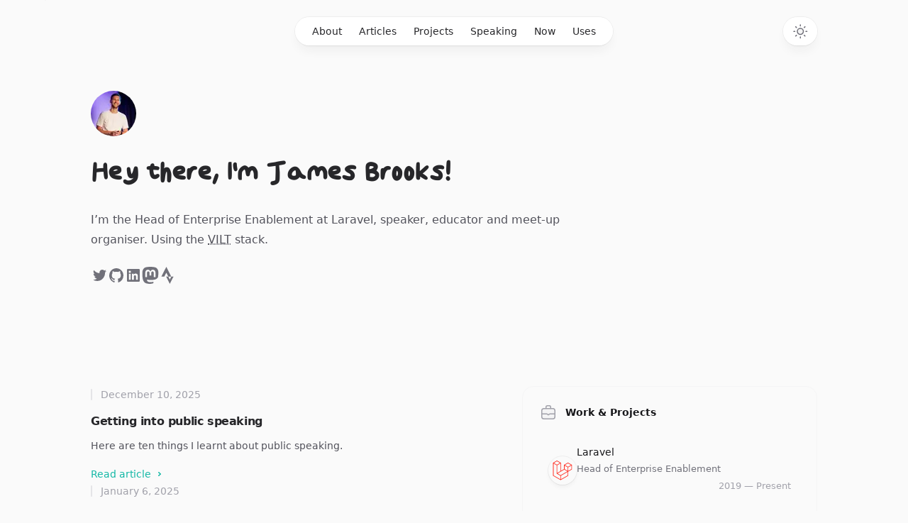

--- FILE ---
content_type: text/html; charset=utf-8
request_url: https://james.brooks.page/?ref=james.brooks.so
body_size: 7528
content:
<!DOCTYPE html><html class="h-full antialiased" lang="en"><head><meta charSet="utf-8"/><meta name="viewport" content="width=device-width"/><meta property="og:type" content="website"/><meta property="og:title" content="James Brooks"/><meta property="og:image" content="https://previewify.app/generate/templates/979/signed?fields=eyJwcmV2aWV3aWZ5OnRpdGxlIjoiSmFtZXMgQnJvb2tzIiwicHJldmlld2lmeTp1cmwiOiJodHRwczovL2phbWVzLmJyb29rcy5wYWdlLyJ9&amp;signature=b3bc5ab67a1bdeb951ce3e62cb7711eb61b9b700d9f255110e3998c9b2880b0f"/><meta property="og:url" content="/"/><meta property="og:locale" content="en_US"/><meta name="twitter:card" content="summary_large_image"/><meta name="twitter:site" content="@jbrooksuk"/><meta name="twitter:creator" content="@jbrooksuk"/><meta name="twitter:url" content="/"/><meta name="twitter:title" content="James Brooks"/><meta name="twitter:image" content="https://previewify.app/generate/templates/979/signed?fields=eyJwcmV2aWV3aWZ5OnRpdGxlIjoiSmFtZXMgQnJvb2tzIiwicHJldmlld2lmeTp1cmwiOiJodHRwczovL2phbWVzLmJyb29rcy5wYWdlLyJ9&amp;signature=b3bc5ab67a1bdeb951ce3e62cb7711eb61b9b700d9f255110e3998c9b2880b0f"/><link rel="preload" as="image" imageSrcSet="/_next/image?url=%2F_next%2Fstatic%2Fmedia%2Favatar.a361c938.jpg&amp;w=16&amp;q=75 16w, /_next/image?url=%2F_next%2Fstatic%2Fmedia%2Favatar.a361c938.jpg&amp;w=32&amp;q=75 32w, /_next/image?url=%2F_next%2Fstatic%2Fmedia%2Favatar.a361c938.jpg&amp;w=48&amp;q=75 48w, /_next/image?url=%2F_next%2Fstatic%2Fmedia%2Favatar.a361c938.jpg&amp;w=64&amp;q=75 64w, /_next/image?url=%2F_next%2Fstatic%2Fmedia%2Favatar.a361c938.jpg&amp;w=96&amp;q=75 96w, /_next/image?url=%2F_next%2Fstatic%2Fmedia%2Favatar.a361c938.jpg&amp;w=128&amp;q=75 128w, /_next/image?url=%2F_next%2Fstatic%2Fmedia%2Favatar.a361c938.jpg&amp;w=256&amp;q=75 256w, /_next/image?url=%2F_next%2Fstatic%2Fmedia%2Favatar.a361c938.jpg&amp;w=384&amp;q=75 384w, /_next/image?url=%2F_next%2Fstatic%2Fmedia%2Favatar.a361c938.jpg&amp;w=640&amp;q=75 640w, /_next/image?url=%2F_next%2Fstatic%2Fmedia%2Favatar.a361c938.jpg&amp;w=750&amp;q=75 750w, /_next/image?url=%2F_next%2Fstatic%2Fmedia%2Favatar.a361c938.jpg&amp;w=828&amp;q=75 828w, /_next/image?url=%2F_next%2Fstatic%2Fmedia%2Favatar.a361c938.jpg&amp;w=1080&amp;q=75 1080w, /_next/image?url=%2F_next%2Fstatic%2Fmedia%2Favatar.a361c938.jpg&amp;w=1200&amp;q=75 1200w, /_next/image?url=%2F_next%2Fstatic%2Fmedia%2Favatar.a361c938.jpg&amp;w=1920&amp;q=75 1920w, /_next/image?url=%2F_next%2Fstatic%2Fmedia%2Favatar.a361c938.jpg&amp;w=2048&amp;q=75 2048w, /_next/image?url=%2F_next%2Fstatic%2Fmedia%2Favatar.a361c938.jpg&amp;w=3840&amp;q=75 3840w" imageSizes="4rem"/><title>James Brooks</title><meta name="description" content="James Brooks is Head of Enterprise Enablement, speaker, educator and meet-up organiser based in Newcastle-Under-Lyme, United Kingdom. Currently working at Laravel."/><meta name="next-head-count" content="16"/><script>
  let darkModeMediaQuery = window.matchMedia('(prefers-color-scheme: dark)')

  updateMode()
  darkModeMediaQuery.addEventListener('change', updateModeWithoutTransitions)
  window.addEventListener('storage', updateModeWithoutTransitions)

  function updateMode() {
    let isSystemDarkMode = darkModeMediaQuery.matches
    let isDarkMode = window.localStorage.isDarkMode === 'true' || (!('isDarkMode' in window.localStorage) && isSystemDarkMode)

    if (isDarkMode) {
      document.documentElement.classList.add('dark')
    } else {
      document.documentElement.classList.remove('dark')
    }

    if (isDarkMode === isSystemDarkMode) {
      delete window.localStorage.isDarkMode
    }
  }

  function disableTransitionsTemporarily() {
    document.documentElement.classList.add('[&_*]:!transition-none')
    window.setTimeout(() => {
      document.documentElement.classList.remove('[&_*]:!transition-none')
    }, 0)
  }

  function updateModeWithoutTransitions() {
    disableTransitionsTemporarily()
    updateMode()
  }
</script><link rel="alternate" type="application/rss+xml" href="https://james.brooks.page/rss/feed.xml"/><link rel="alternate" type="application/feed+json" href="https://james.brooks.page/rss/feed.json"/><link rel="preload" href="/_next/static/css/7456aaaba7cffa3a.css" as="style"/><link rel="stylesheet" href="/_next/static/css/7456aaaba7cffa3a.css" data-n-g=""/><noscript data-n-css=""></noscript><script defer="" nomodule="" src="/_next/static/chunks/polyfills-c67a75d1b6f99dc8.js"></script><script src="/_next/static/chunks/webpack-6ef43a8d4a395f49.js" defer=""></script><script src="/_next/static/chunks/framework-365ff9d1e13249f3.js" defer=""></script><script src="/_next/static/chunks/main-1f2538228a1f74e7.js" defer=""></script><script src="/_next/static/chunks/pages/_app-71564d3453a259ee.js" defer=""></script><script src="/_next/static/chunks/pages/index-0cecf4fa196c7fa8.js" defer=""></script><script src="/_next/static/40nc7fO0ruKhZkq_LFv6V/_buildManifest.js" defer=""></script><script src="/_next/static/40nc7fO0ruKhZkq_LFv6V/_ssgManifest.js" defer=""></script></head><body class="flex h-full flex-col bg-zinc-50 dark:bg-black"><div id="__next"><div class="fixed inset-0 flex justify-center sm:px-8"><div class="flex w-full max-w-7xl lg:px-8"><div class="w-full bg-white ring-1 ring-zinc-100 dark:bg-zinc-900 dark:ring-zinc-300/20"></div></div></div><div class="relative"><header class="pointer-events-none relative z-50 flex flex-col" style="height:var(--header-height);margin-bottom:var(--header-mb)"><div class="order-last mt-[calc(theme(spacing.16)-theme(spacing.3))]"></div><div class="sm:px-8 top-0 order-last -mb-3 pt-3" style="position:var(--header-position)"><div class="mx-auto max-w-7xl lg:px-8"><div class="relative px-4 sm:px-8 lg:px-12"><div class="mx-auto max-w-2xl lg:max-w-5xl"><div class="top-[var(--avatar-top,theme(spacing.3))] w-full" style="position:var(--header-inner-position)"><div class="relative"><div class="absolute left-0 top-3 origin-left transition-opacity h-10 w-10 rounded-full bg-white/90 p-0.5 shadow-lg shadow-zinc-800/5 ring-1 ring-zinc-900/5 backdrop-blur dark:bg-zinc-800/90 dark:ring-white/10" style="opacity:var(--avatar-border-opacity, 0);transform:var(--avatar-border-transform)"></div><a aria-label="Home" class="block h-16 w-16 origin-left pointer-events-auto" style="transform:var(--avatar-image-transform)" href="/"><img alt="" sizes="4rem" srcSet="/_next/image?url=%2F_next%2Fstatic%2Fmedia%2Favatar.a361c938.jpg&amp;w=16&amp;q=75 16w, /_next/image?url=%2F_next%2Fstatic%2Fmedia%2Favatar.a361c938.jpg&amp;w=32&amp;q=75 32w, /_next/image?url=%2F_next%2Fstatic%2Fmedia%2Favatar.a361c938.jpg&amp;w=48&amp;q=75 48w, /_next/image?url=%2F_next%2Fstatic%2Fmedia%2Favatar.a361c938.jpg&amp;w=64&amp;q=75 64w, /_next/image?url=%2F_next%2Fstatic%2Fmedia%2Favatar.a361c938.jpg&amp;w=96&amp;q=75 96w, /_next/image?url=%2F_next%2Fstatic%2Fmedia%2Favatar.a361c938.jpg&amp;w=128&amp;q=75 128w, /_next/image?url=%2F_next%2Fstatic%2Fmedia%2Favatar.a361c938.jpg&amp;w=256&amp;q=75 256w, /_next/image?url=%2F_next%2Fstatic%2Fmedia%2Favatar.a361c938.jpg&amp;w=384&amp;q=75 384w, /_next/image?url=%2F_next%2Fstatic%2Fmedia%2Favatar.a361c938.jpg&amp;w=640&amp;q=75 640w, /_next/image?url=%2F_next%2Fstatic%2Fmedia%2Favatar.a361c938.jpg&amp;w=750&amp;q=75 750w, /_next/image?url=%2F_next%2Fstatic%2Fmedia%2Favatar.a361c938.jpg&amp;w=828&amp;q=75 828w, /_next/image?url=%2F_next%2Fstatic%2Fmedia%2Favatar.a361c938.jpg&amp;w=1080&amp;q=75 1080w, /_next/image?url=%2F_next%2Fstatic%2Fmedia%2Favatar.a361c938.jpg&amp;w=1200&amp;q=75 1200w, /_next/image?url=%2F_next%2Fstatic%2Fmedia%2Favatar.a361c938.jpg&amp;w=1920&amp;q=75 1920w, /_next/image?url=%2F_next%2Fstatic%2Fmedia%2Favatar.a361c938.jpg&amp;w=2048&amp;q=75 2048w, /_next/image?url=%2F_next%2Fstatic%2Fmedia%2Favatar.a361c938.jpg&amp;w=3840&amp;q=75 3840w" src="/_next/image?url=%2F_next%2Fstatic%2Fmedia%2Favatar.a361c938.jpg&amp;w=3840&amp;q=75" width="2270" height="2272" decoding="async" data-nimg="1" class="rounded-full bg-zinc-100 object-cover dark:bg-zinc-800 h-16 w-16" style="color:transparent"/></a></div></div></div></div></div></div><div class="top-0 z-10 h-16 pt-6" style="position:var(--header-position)"><div class="sm:px-8 top-[var(--header-top,theme(spacing.6))] w-full" style="position:var(--header-inner-position)"><div class="mx-auto max-w-7xl lg:px-8"><div class="relative px-4 sm:px-8 lg:px-12"><div class="mx-auto max-w-2xl lg:max-w-5xl"><div class="relative flex gap-4"><div class="flex flex-1"></div><div class="flex flex-1 justify-end md:justify-center"><div class="pointer-events-auto md:hidden" data-headlessui-state=""><button class="group flex items-center rounded-full bg-white/90 px-4 py-2 text-sm font-medium text-zinc-800 shadow-lg shadow-zinc-800/5 ring-1 ring-zinc-900/5 backdrop-blur dark:bg-zinc-800/90 dark:text-zinc-200 dark:ring-white/10 dark:hover:ring-white/20" type="button" aria-expanded="false" data-headlessui-state="">Menu<svg viewBox="0 0 8 6" aria-hidden="true" class="ml-3 h-auto w-2 stroke-zinc-500 group-hover:stroke-zinc-700 dark:group-hover:stroke-zinc-400"><path d="M1.75 1.75 4 4.25l2.25-2.5" fill="none" stroke-width="1.5" stroke-linecap="round" stroke-linejoin="round"></path></svg></button></div><div hidden="" style="position:fixed;top:1px;left:1px;width:1px;height:0;padding:0;margin:-1px;overflow:hidden;clip:rect(0, 0, 0, 0);white-space:nowrap;border-width:0;display:none"></div><nav class="pointer-events-auto hidden md:block"><ul class="flex rounded-full bg-white/90 px-3 text-sm font-medium text-zinc-800 shadow-lg shadow-zinc-800/5 ring-1 ring-zinc-900/5 backdrop-blur dark:bg-zinc-800/90 dark:text-zinc-200 dark:ring-white/10"><li><a class="relative block px-3 py-2 transition hover:text-teal-500 dark:hover:text-teal-400" href="/about">About</a></li><li><a class="relative block px-3 py-2 transition hover:text-teal-500 dark:hover:text-teal-400" href="/blog">Articles</a></li><li><a class="relative block px-3 py-2 transition hover:text-teal-500 dark:hover:text-teal-400" href="/projects">Projects</a></li><li><a class="relative block px-3 py-2 transition hover:text-teal-500 dark:hover:text-teal-400" href="/speaking">Speaking</a></li><li><a class="relative block px-3 py-2 transition hover:text-teal-500 dark:hover:text-teal-400" href="/now">Now</a></li><li><a class="relative block px-3 py-2 transition hover:text-teal-500 dark:hover:text-teal-400" href="/uses">Uses</a></li></ul></nav></div><div class="flex justify-end md:flex-1"><div class="pointer-events-auto"><button type="button" aria-label="Toggle dark mode" class="group rounded-full bg-white/90 px-3 py-2 shadow-lg shadow-zinc-800/5 ring-1 ring-zinc-900/5 backdrop-blur transition dark:bg-zinc-800/90 dark:ring-white/10 dark:hover:ring-white/20"><svg viewBox="0 0 24 24" stroke-width="1.5" stroke-linecap="round" stroke-linejoin="round" aria-hidden="true" class="h-6 w-6 fill-zinc-100 stroke-zinc-500 transition group-hover:fill-zinc-200 group-hover:stroke-zinc-700 dark:hidden [@media(prefers-color-scheme:dark)]:fill-teal-50 [@media(prefers-color-scheme:dark)]:stroke-teal-500 [@media(prefers-color-scheme:dark)]:group-hover:fill-teal-50 [@media(prefers-color-scheme:dark)]:group-hover:stroke-teal-600"><path d="M8 12.25A4.25 4.25 0 0 1 12.25 8v0a4.25 4.25 0 0 1 4.25 4.25v0a4.25 4.25 0 0 1-4.25 4.25v0A4.25 4.25 0 0 1 8 12.25v0Z"></path><path d="M12.25 3v1.5M21.5 12.25H20M18.791 18.791l-1.06-1.06M18.791 5.709l-1.06 1.06M12.25 20v1.5M4.5 12.25H3M6.77 6.77 5.709 5.709M6.77 17.73l-1.061 1.061" fill="none"></path></svg><svg viewBox="0 0 24 24" aria-hidden="true" class="hidden h-6 w-6 fill-zinc-700 stroke-zinc-500 transition dark:block [@media(prefers-color-scheme:dark)]:group-hover:stroke-zinc-400 [@media_not_(prefers-color-scheme:dark)]:fill-teal-400/10 [@media_not_(prefers-color-scheme:dark)]:stroke-teal-500"><path d="M17.25 16.22a6.937 6.937 0 0 1-9.47-9.47 7.451 7.451 0 1 0 9.47 9.47ZM12.75 7C17 7 17 2.75 17 2.75S17 7 21.25 7C17 7 17 11.25 17 11.25S17 7 12.75 7Z" stroke-width="1.5" stroke-linecap="round" stroke-linejoin="round"></path></svg></button></div></div></div></div></div></div></div></div></header><div style="height:var(--content-offset)"></div><main><div class="sm:px-8 mt-9"><div class="mx-auto max-w-7xl lg:px-8"><div class="relative px-4 sm:px-8 lg:px-12"><div class="mx-auto max-w-2xl lg:max-w-5xl"><div class="max-w-2xl"><h1 class="text-4xl font-bold tracking-tight text-zinc-800 dark:text-zinc-100 sm:text-5xl font-james">Hey there, I&#x27;m James Brooks!</h1><p class="mt-6 text-base text-zinc-600 dark:text-zinc-400">I’m the Head of Enterprise Enablement at Laravel, speaker, educator and meet-up organiser. Using the <abbr title="Vue.js, Inertia, Laravel &amp; Tailwind">VILT</abbr> stack.</p><div class="mt-6 flex gap-6"><a class="group -m-1 p-1" aria-label="Follow James on Twitter" href="https://x.com/jbrooksuk"><svg viewBox="0 0 24 24" aria-hidden="true" class="h-6 w-6 fill-zinc-500 transition group-hover:fill-zinc-600 dark:fill-zinc-400 dark:group-hover:fill-zinc-300"><path d="M20.055 7.983c.011.174.011.347.011.523 0 5.338-3.92 11.494-11.09 11.494v-.003A10.755 10.755 0 0 1 3 18.186c.308.038.618.057.928.058a7.655 7.655 0 0 0 4.841-1.733c-1.668-.032-3.13-1.16-3.642-2.805a3.753 3.753 0 0 0 1.76-.07C5.07 13.256 3.76 11.6 3.76 9.676v-.05a3.77 3.77 0 0 0 1.77.505C3.816 8.945 3.288 6.583 4.322 4.737c1.98 2.524 4.9 4.058 8.034 4.22a4.137 4.137 0 0 1 1.128-3.86A3.807 3.807 0 0 1 19 5.274a7.657 7.657 0 0 0 2.475-.98c-.29.934-.9 1.729-1.713 2.233A7.54 7.54 0 0 0 22 5.89a8.084 8.084 0 0 1-1.945 2.093Z"></path></svg></a><a class="group -m-1 p-1" aria-label="Follow James on GitHub" href="https://github.com/jbrooksuk"><svg viewBox="0 0 24 24" aria-hidden="true" class="h-6 w-6 fill-zinc-500 transition group-hover:fill-zinc-600 dark:fill-zinc-400 dark:group-hover:fill-zinc-300"><path fill-rule="evenodd" clip-rule="evenodd" d="M12 2C6.475 2 2 6.588 2 12.253c0 4.537 2.862 8.369 6.838 9.727.5.09.687-.218.687-.487 0-.243-.013-1.05-.013-1.91C7 20.059 6.35 18.957 6.15 18.38c-.113-.295-.6-1.205-1.025-1.448-.35-.192-.85-.667-.013-.68.788-.012 1.35.744 1.538 1.051.9 1.551 2.338 1.116 2.912.846.088-.666.35-1.115.638-1.371-2.225-.256-4.55-1.14-4.55-5.062 0-1.115.387-2.038 1.025-2.756-.1-.256-.45-1.307.1-2.717 0 0 .837-.269 2.75 1.051.8-.23 1.65-.346 2.5-.346.85 0 1.7.115 2.5.346 1.912-1.333 2.75-1.05 2.75-1.05.55 1.409.2 2.46.1 2.716.637.718 1.025 1.628 1.025 2.756 0 3.934-2.337 4.806-4.562 5.062.362.32.675.936.675 1.897 0 1.371-.013 2.473-.013 2.82 0 .268.188.589.688.486a10.039 10.039 0 0 0 4.932-3.74A10.447 10.447 0 0 0 22 12.253C22 6.588 17.525 2 12 2Z"></path></svg></a><a class="group -m-1 p-1" aria-label="Follow James on LinkedIn" href="https://linkedin.com/in/jbrooksuk"><svg viewBox="0 0 24 24" class="h-6 w-6 fill-zinc-500 transition group-hover:fill-zinc-600 dark:fill-zinc-400 dark:group-hover:fill-zinc-300"><path d="M18.335 18.339H15.67v-4.177c0-.996-.02-2.278-1.39-2.278-1.389 0-1.601 1.084-1.601 2.205v4.25h-2.666V9.75h2.56v1.17h.035c.358-.674 1.228-1.387 2.528-1.387 2.7 0 3.2 1.778 3.2 4.091v4.715zM7.003 8.575a1.546 1.546 0 01-1.548-1.549 1.548 1.548 0 111.547 1.549zm1.336 9.764H5.666V9.75H8.34v8.589zM19.67 3H4.329C3.593 3 3 3.58 3 4.297v15.406C3 20.42 3.594 21 4.328 21h15.338C20.4 21 21 20.42 21 19.703V4.297C21 3.58 20.4 3 19.666 3h.003z"></path></svg></a><a class="group -m-1 p-1" aria-label="Follow James on Mastodon" rel="me" href="https://phpc.social/@james"><svg viewBox="0 0 16 16" aria-hidden="true" class="h-6 w-6 fill-zinc-500 transition group-hover:fill-zinc-600 dark:fill-zinc-400 dark:group-hover:fill-zinc-300"><path d="M11.19 12.195c2.016-.24 3.77-1.475 3.99-2.603.348-1.778.32-4.339.32-4.339 0-3.47-2.286-4.488-2.286-4.488C12.062.238 10.083.017 8.027 0h-.05C5.92.017 3.942.238 2.79.765c0 0-2.285 1.017-2.285 4.488l-.002.662c-.004.64-.007 1.35.011 2.091.083 3.394.626 6.74 3.78 7.57 1.454.383 2.703.463 3.709.408 1.823-.1 2.847-.647 2.847-.647l-.06-1.317s-1.303.41-2.767.36c-1.45-.05-2.98-.156-3.215-1.928a3.614 3.614 0 0 1-.033-.496s1.424.346 3.228.428c1.103.05 2.137-.064 3.188-.189zm1.613-2.47H11.13v-4.08c0-.859-.364-1.295-1.091-1.295-.804 0-1.207.517-1.207 1.541v2.233H7.168V5.89c0-1.024-.403-1.541-1.207-1.541-.727 0-1.091.436-1.091 1.296v4.079H3.197V5.522c0-.859.22-1.541.66-2.046.456-.505 1.052-.764 1.793-.764.856 0 1.504.328 1.933.983L8 4.39l.417-.695c.429-.655 1.077-.983 1.934-.983.74 0 1.336.259 1.791.764.442.505.661 1.187.661 2.046v4.203z"></path></svg></a><a class="group -m-1 p-1" aria-label="Follow James on Strava" href="https://www.strava.com/athletes/57029399"><svg viewBox="0 0 24 24" aria-hidden="true" class="h-6 w-6 fill-zinc-500 transition group-hover:fill-zinc-600 dark:fill-zinc-400 dark:group-hover:fill-zinc-300"><path d="M15.387 17.944l-2.089-4.116h-3.065L15.387 24l5.15-10.172h-3.066m-7.008-5.599l2.836 5.598h4.172L10.463 0l-7 13.828h4.169"></path></svg></a></div></div></div></div></div></div><div class="mt-16 sm:mt-20"><div class="-my-4 flex justify-center gap-5 overflow-hidden py-4 sm:gap-8"><div class="relative aspect-[9/10] w-44 flex-none overflow-hidden rounded-xl bg-zinc-100 dark:bg-zinc-800 sm:w-72 sm:rounded-2xl rotate-2"><img alt="" sizes="(min-width: 640px) 18rem, 11rem" srcSet="/_next/image?url=%2F_next%2Fstatic%2Fmedia%2Fimage-1.eb9e3aa5.jpg&amp;w=16&amp;q=75 16w, /_next/image?url=%2F_next%2Fstatic%2Fmedia%2Fimage-1.eb9e3aa5.jpg&amp;w=32&amp;q=75 32w, /_next/image?url=%2F_next%2Fstatic%2Fmedia%2Fimage-1.eb9e3aa5.jpg&amp;w=48&amp;q=75 48w, /_next/image?url=%2F_next%2Fstatic%2Fmedia%2Fimage-1.eb9e3aa5.jpg&amp;w=64&amp;q=75 64w, /_next/image?url=%2F_next%2Fstatic%2Fmedia%2Fimage-1.eb9e3aa5.jpg&amp;w=96&amp;q=75 96w, /_next/image?url=%2F_next%2Fstatic%2Fmedia%2Fimage-1.eb9e3aa5.jpg&amp;w=128&amp;q=75 128w, /_next/image?url=%2F_next%2Fstatic%2Fmedia%2Fimage-1.eb9e3aa5.jpg&amp;w=256&amp;q=75 256w, /_next/image?url=%2F_next%2Fstatic%2Fmedia%2Fimage-1.eb9e3aa5.jpg&amp;w=384&amp;q=75 384w, /_next/image?url=%2F_next%2Fstatic%2Fmedia%2Fimage-1.eb9e3aa5.jpg&amp;w=640&amp;q=75 640w, /_next/image?url=%2F_next%2Fstatic%2Fmedia%2Fimage-1.eb9e3aa5.jpg&amp;w=750&amp;q=75 750w, /_next/image?url=%2F_next%2Fstatic%2Fmedia%2Fimage-1.eb9e3aa5.jpg&amp;w=828&amp;q=75 828w, /_next/image?url=%2F_next%2Fstatic%2Fmedia%2Fimage-1.eb9e3aa5.jpg&amp;w=1080&amp;q=75 1080w, /_next/image?url=%2F_next%2Fstatic%2Fmedia%2Fimage-1.eb9e3aa5.jpg&amp;w=1200&amp;q=75 1200w, /_next/image?url=%2F_next%2Fstatic%2Fmedia%2Fimage-1.eb9e3aa5.jpg&amp;w=1920&amp;q=75 1920w, /_next/image?url=%2F_next%2Fstatic%2Fmedia%2Fimage-1.eb9e3aa5.jpg&amp;w=2048&amp;q=75 2048w, /_next/image?url=%2F_next%2Fstatic%2Fmedia%2Fimage-1.eb9e3aa5.jpg&amp;w=3840&amp;q=75 3840w" src="/_next/image?url=%2F_next%2Fstatic%2Fmedia%2Fimage-1.eb9e3aa5.jpg&amp;w=3840&amp;q=75" width="2047" height="1365" decoding="async" data-nimg="1" class="absolute inset-0 h-full w-full object-cover" loading="lazy" style="color:transparent"/></div><div class="relative aspect-[9/10] w-44 flex-none overflow-hidden rounded-xl bg-zinc-100 dark:bg-zinc-800 sm:w-72 sm:rounded-2xl -rotate-2"><img alt="" sizes="(min-width: 640px) 18rem, 11rem" srcSet="/_next/image?url=%2F_next%2Fstatic%2Fmedia%2Fimage-2.9cf7bef5.jpg&amp;w=16&amp;q=75 16w, /_next/image?url=%2F_next%2Fstatic%2Fmedia%2Fimage-2.9cf7bef5.jpg&amp;w=32&amp;q=75 32w, /_next/image?url=%2F_next%2Fstatic%2Fmedia%2Fimage-2.9cf7bef5.jpg&amp;w=48&amp;q=75 48w, /_next/image?url=%2F_next%2Fstatic%2Fmedia%2Fimage-2.9cf7bef5.jpg&amp;w=64&amp;q=75 64w, /_next/image?url=%2F_next%2Fstatic%2Fmedia%2Fimage-2.9cf7bef5.jpg&amp;w=96&amp;q=75 96w, /_next/image?url=%2F_next%2Fstatic%2Fmedia%2Fimage-2.9cf7bef5.jpg&amp;w=128&amp;q=75 128w, /_next/image?url=%2F_next%2Fstatic%2Fmedia%2Fimage-2.9cf7bef5.jpg&amp;w=256&amp;q=75 256w, /_next/image?url=%2F_next%2Fstatic%2Fmedia%2Fimage-2.9cf7bef5.jpg&amp;w=384&amp;q=75 384w, /_next/image?url=%2F_next%2Fstatic%2Fmedia%2Fimage-2.9cf7bef5.jpg&amp;w=640&amp;q=75 640w, /_next/image?url=%2F_next%2Fstatic%2Fmedia%2Fimage-2.9cf7bef5.jpg&amp;w=750&amp;q=75 750w, /_next/image?url=%2F_next%2Fstatic%2Fmedia%2Fimage-2.9cf7bef5.jpg&amp;w=828&amp;q=75 828w, /_next/image?url=%2F_next%2Fstatic%2Fmedia%2Fimage-2.9cf7bef5.jpg&amp;w=1080&amp;q=75 1080w, /_next/image?url=%2F_next%2Fstatic%2Fmedia%2Fimage-2.9cf7bef5.jpg&amp;w=1200&amp;q=75 1200w, /_next/image?url=%2F_next%2Fstatic%2Fmedia%2Fimage-2.9cf7bef5.jpg&amp;w=1920&amp;q=75 1920w, /_next/image?url=%2F_next%2Fstatic%2Fmedia%2Fimage-2.9cf7bef5.jpg&amp;w=2048&amp;q=75 2048w, /_next/image?url=%2F_next%2Fstatic%2Fmedia%2Fimage-2.9cf7bef5.jpg&amp;w=3840&amp;q=75 3840w" src="/_next/image?url=%2F_next%2Fstatic%2Fmedia%2Fimage-2.9cf7bef5.jpg&amp;w=3840&amp;q=75" width="2048" height="1463" decoding="async" data-nimg="1" class="absolute inset-0 h-full w-full object-cover" loading="lazy" style="color:transparent"/></div><div class="relative aspect-[9/10] w-44 flex-none overflow-hidden rounded-xl bg-zinc-100 dark:bg-zinc-800 sm:w-72 sm:rounded-2xl rotate-2"><img alt="" sizes="(min-width: 640px) 18rem, 11rem" srcSet="/_next/image?url=%2F_next%2Fstatic%2Fmedia%2Fimage-3.b05a369d.jpg&amp;w=16&amp;q=75 16w, /_next/image?url=%2F_next%2Fstatic%2Fmedia%2Fimage-3.b05a369d.jpg&amp;w=32&amp;q=75 32w, /_next/image?url=%2F_next%2Fstatic%2Fmedia%2Fimage-3.b05a369d.jpg&amp;w=48&amp;q=75 48w, /_next/image?url=%2F_next%2Fstatic%2Fmedia%2Fimage-3.b05a369d.jpg&amp;w=64&amp;q=75 64w, /_next/image?url=%2F_next%2Fstatic%2Fmedia%2Fimage-3.b05a369d.jpg&amp;w=96&amp;q=75 96w, /_next/image?url=%2F_next%2Fstatic%2Fmedia%2Fimage-3.b05a369d.jpg&amp;w=128&amp;q=75 128w, /_next/image?url=%2F_next%2Fstatic%2Fmedia%2Fimage-3.b05a369d.jpg&amp;w=256&amp;q=75 256w, /_next/image?url=%2F_next%2Fstatic%2Fmedia%2Fimage-3.b05a369d.jpg&amp;w=384&amp;q=75 384w, /_next/image?url=%2F_next%2Fstatic%2Fmedia%2Fimage-3.b05a369d.jpg&amp;w=640&amp;q=75 640w, /_next/image?url=%2F_next%2Fstatic%2Fmedia%2Fimage-3.b05a369d.jpg&amp;w=750&amp;q=75 750w, /_next/image?url=%2F_next%2Fstatic%2Fmedia%2Fimage-3.b05a369d.jpg&amp;w=828&amp;q=75 828w, /_next/image?url=%2F_next%2Fstatic%2Fmedia%2Fimage-3.b05a369d.jpg&amp;w=1080&amp;q=75 1080w, /_next/image?url=%2F_next%2Fstatic%2Fmedia%2Fimage-3.b05a369d.jpg&amp;w=1200&amp;q=75 1200w, /_next/image?url=%2F_next%2Fstatic%2Fmedia%2Fimage-3.b05a369d.jpg&amp;w=1920&amp;q=75 1920w, /_next/image?url=%2F_next%2Fstatic%2Fmedia%2Fimage-3.b05a369d.jpg&amp;w=2048&amp;q=75 2048w, /_next/image?url=%2F_next%2Fstatic%2Fmedia%2Fimage-3.b05a369d.jpg&amp;w=3840&amp;q=75 3840w" src="/_next/image?url=%2F_next%2Fstatic%2Fmedia%2Fimage-3.b05a369d.jpg&amp;w=3840&amp;q=75" width="7952" height="5304" decoding="async" data-nimg="1" class="absolute inset-0 h-full w-full object-cover" loading="lazy" style="color:transparent"/></div><div class="relative aspect-[9/10] w-44 flex-none overflow-hidden rounded-xl bg-zinc-100 dark:bg-zinc-800 sm:w-72 sm:rounded-2xl rotate-2"><img alt="" sizes="(min-width: 640px) 18rem, 11rem" srcSet="/_next/image?url=%2F_next%2Fstatic%2Fmedia%2Fimage-4.bbf955d7.jpg&amp;w=16&amp;q=75 16w, /_next/image?url=%2F_next%2Fstatic%2Fmedia%2Fimage-4.bbf955d7.jpg&amp;w=32&amp;q=75 32w, /_next/image?url=%2F_next%2Fstatic%2Fmedia%2Fimage-4.bbf955d7.jpg&amp;w=48&amp;q=75 48w, /_next/image?url=%2F_next%2Fstatic%2Fmedia%2Fimage-4.bbf955d7.jpg&amp;w=64&amp;q=75 64w, /_next/image?url=%2F_next%2Fstatic%2Fmedia%2Fimage-4.bbf955d7.jpg&amp;w=96&amp;q=75 96w, /_next/image?url=%2F_next%2Fstatic%2Fmedia%2Fimage-4.bbf955d7.jpg&amp;w=128&amp;q=75 128w, /_next/image?url=%2F_next%2Fstatic%2Fmedia%2Fimage-4.bbf955d7.jpg&amp;w=256&amp;q=75 256w, /_next/image?url=%2F_next%2Fstatic%2Fmedia%2Fimage-4.bbf955d7.jpg&amp;w=384&amp;q=75 384w, /_next/image?url=%2F_next%2Fstatic%2Fmedia%2Fimage-4.bbf955d7.jpg&amp;w=640&amp;q=75 640w, /_next/image?url=%2F_next%2Fstatic%2Fmedia%2Fimage-4.bbf955d7.jpg&amp;w=750&amp;q=75 750w, /_next/image?url=%2F_next%2Fstatic%2Fmedia%2Fimage-4.bbf955d7.jpg&amp;w=828&amp;q=75 828w, /_next/image?url=%2F_next%2Fstatic%2Fmedia%2Fimage-4.bbf955d7.jpg&amp;w=1080&amp;q=75 1080w, /_next/image?url=%2F_next%2Fstatic%2Fmedia%2Fimage-4.bbf955d7.jpg&amp;w=1200&amp;q=75 1200w, /_next/image?url=%2F_next%2Fstatic%2Fmedia%2Fimage-4.bbf955d7.jpg&amp;w=1920&amp;q=75 1920w, /_next/image?url=%2F_next%2Fstatic%2Fmedia%2Fimage-4.bbf955d7.jpg&amp;w=2048&amp;q=75 2048w, /_next/image?url=%2F_next%2Fstatic%2Fmedia%2Fimage-4.bbf955d7.jpg&amp;w=3840&amp;q=75 3840w" src="/_next/image?url=%2F_next%2Fstatic%2Fmedia%2Fimage-4.bbf955d7.jpg&amp;w=3840&amp;q=75" width="5546" height="3690" decoding="async" data-nimg="1" class="absolute inset-0 h-full w-full object-cover" loading="lazy" style="color:transparent"/></div><div class="relative aspect-[9/10] w-44 flex-none overflow-hidden rounded-xl bg-zinc-100 dark:bg-zinc-800 sm:w-72 sm:rounded-2xl -rotate-2"><img alt="" sizes="(min-width: 640px) 18rem, 11rem" srcSet="/_next/image?url=%2F_next%2Fstatic%2Fmedia%2Fimage-5.7b867380.jpg&amp;w=16&amp;q=75 16w, /_next/image?url=%2F_next%2Fstatic%2Fmedia%2Fimage-5.7b867380.jpg&amp;w=32&amp;q=75 32w, /_next/image?url=%2F_next%2Fstatic%2Fmedia%2Fimage-5.7b867380.jpg&amp;w=48&amp;q=75 48w, /_next/image?url=%2F_next%2Fstatic%2Fmedia%2Fimage-5.7b867380.jpg&amp;w=64&amp;q=75 64w, /_next/image?url=%2F_next%2Fstatic%2Fmedia%2Fimage-5.7b867380.jpg&amp;w=96&amp;q=75 96w, /_next/image?url=%2F_next%2Fstatic%2Fmedia%2Fimage-5.7b867380.jpg&amp;w=128&amp;q=75 128w, /_next/image?url=%2F_next%2Fstatic%2Fmedia%2Fimage-5.7b867380.jpg&amp;w=256&amp;q=75 256w, /_next/image?url=%2F_next%2Fstatic%2Fmedia%2Fimage-5.7b867380.jpg&amp;w=384&amp;q=75 384w, /_next/image?url=%2F_next%2Fstatic%2Fmedia%2Fimage-5.7b867380.jpg&amp;w=640&amp;q=75 640w, /_next/image?url=%2F_next%2Fstatic%2Fmedia%2Fimage-5.7b867380.jpg&amp;w=750&amp;q=75 750w, /_next/image?url=%2F_next%2Fstatic%2Fmedia%2Fimage-5.7b867380.jpg&amp;w=828&amp;q=75 828w, /_next/image?url=%2F_next%2Fstatic%2Fmedia%2Fimage-5.7b867380.jpg&amp;w=1080&amp;q=75 1080w, /_next/image?url=%2F_next%2Fstatic%2Fmedia%2Fimage-5.7b867380.jpg&amp;w=1200&amp;q=75 1200w, /_next/image?url=%2F_next%2Fstatic%2Fmedia%2Fimage-5.7b867380.jpg&amp;w=1920&amp;q=75 1920w, /_next/image?url=%2F_next%2Fstatic%2Fmedia%2Fimage-5.7b867380.jpg&amp;w=2048&amp;q=75 2048w, /_next/image?url=%2F_next%2Fstatic%2Fmedia%2Fimage-5.7b867380.jpg&amp;w=3840&amp;q=75 3840w" src="/_next/image?url=%2F_next%2Fstatic%2Fmedia%2Fimage-5.7b867380.jpg&amp;w=3840&amp;q=75" width="2736" height="1824" decoding="async" data-nimg="1" class="absolute inset-0 h-full w-full object-cover" loading="lazy" style="color:transparent"/></div></div></div><div class="sm:px-8 mt-12 md:mt-16"><div class="mx-auto max-w-7xl lg:px-8"><div class="relative px-4 sm:px-8 lg:px-12"><div class="mx-auto max-w-2xl lg:max-w-5xl"><div class="mx-auto grid max-w-xl grid-cols-1 gap-y-20 lg:max-w-none lg:grid-cols-2"><div class="flex flex-col gap-16"><article class="group relative flex flex-col items-start"><h2 class="text-base font-semibold tracking-tight text-zinc-800 dark:text-zinc-100"><div class="absolute -inset-y-6 -inset-x-4 z-0 scale-95 bg-zinc-50 opacity-0 transition group-hover:scale-100 group-hover:opacity-100 dark:bg-zinc-800/50 sm:-inset-x-6 sm:rounded-2xl"></div><a href="/blog/getting-into-public-speaking"><span class="absolute -inset-y-6 -inset-x-4 z-20 sm:-inset-x-6 sm:rounded-2xl"></span><span class="relative z-10">Getting into public speaking</span></a></h2><time class="relative z-10 order-first mb-3 flex items-center text-sm text-zinc-400 dark:text-zinc-500 pl-3.5" dateTime="2025-12-10"><span class="absolute inset-y-0 left-0 flex items-center" aria-hidden="true"><span class="h-4 w-0.5 rounded-full bg-zinc-200 dark:bg-zinc-500"></span></span>December 10, 2025</time><p class="relative z-10 mt-2 text-sm text-zinc-600 dark:text-zinc-400">Here are ten things I learnt about public speaking.</p><div aria-hidden="true" class="relative z-10 mt-4 flex items-center text-sm font-medium text-teal-500">Read article<svg viewBox="0 0 16 16" fill="none" aria-hidden="true" class="ml-1 h-4 w-4 stroke-current"><path d="M6.75 5.75 9.25 8l-2.5 2.25" stroke-width="1.5" stroke-linecap="round" stroke-linejoin="round"></path></svg></div></article><article class="group relative flex flex-col items-start"><h2 class="text-base font-semibold tracking-tight text-zinc-800 dark:text-zinc-100"><div class="absolute -inset-y-6 -inset-x-4 z-0 scale-95 bg-zinc-50 opacity-0 transition group-hover:scale-100 group-hover:opacity-100 dark:bg-zinc-800/50 sm:-inset-x-6 sm:rounded-2xl"></div><a href="/blog/supercharging-rate-limiting-with-cloudflare"><span class="absolute -inset-y-6 -inset-x-4 z-20 sm:-inset-x-6 sm:rounded-2xl"></span><span class="relative z-10">Supercharging Rate Limiting with Cloudflare</span></a></h2><time class="relative z-10 order-first mb-3 flex items-center text-sm text-zinc-400 dark:text-zinc-500 pl-3.5" dateTime="2025-01-06"><span class="absolute inset-y-0 left-0 flex items-center" aria-hidden="true"><span class="h-4 w-0.5 rounded-full bg-zinc-200 dark:bg-zinc-500"></span></span>January 6, 2025</time><p class="relative z-10 mt-2 text-sm text-zinc-600 dark:text-zinc-400">Enhance Laravel’s rate limiting by using Cloudflare’s Web Application Firewall (WAF) to block excessive requests at the edge, reducing server load and improving API performance.</p><div aria-hidden="true" class="relative z-10 mt-4 flex items-center text-sm font-medium text-teal-500">Read article<svg viewBox="0 0 16 16" fill="none" aria-hidden="true" class="ml-1 h-4 w-4 stroke-current"><path d="M6.75 5.75 9.25 8l-2.5 2.25" stroke-width="1.5" stroke-linecap="round" stroke-linejoin="round"></path></svg></div></article><article class="group relative flex flex-col items-start"><h2 class="text-base font-semibold tracking-tight text-zinc-800 dark:text-zinc-100"><div class="absolute -inset-y-6 -inset-x-4 z-0 scale-95 bg-zinc-50 opacity-0 transition group-hover:scale-100 group-hover:opacity-100 dark:bg-zinc-800/50 sm:-inset-x-6 sm:rounded-2xl"></div><a href="/blog/2024-recap"><span class="absolute -inset-y-6 -inset-x-4 z-20 sm:-inset-x-6 sm:rounded-2xl"></span><span class="relative z-10">2024 Recap</span></a></h2><time class="relative z-10 order-first mb-3 flex items-center text-sm text-zinc-400 dark:text-zinc-500 pl-3.5" dateTime="2025-01-01"><span class="absolute inset-y-0 left-0 flex items-center" aria-hidden="true"><span class="h-4 w-0.5 rounded-full bg-zinc-200 dark:bg-zinc-500"></span></span>January 1, 2025</time><p class="relative z-10 mt-2 text-sm text-zinc-600 dark:text-zinc-400">Looking back over 2024.</p><div aria-hidden="true" class="relative z-10 mt-4 flex items-center text-sm font-medium text-teal-500">Read article<svg viewBox="0 0 16 16" fill="none" aria-hidden="true" class="ml-1 h-4 w-4 stroke-current"><path d="M6.75 5.75 9.25 8l-2.5 2.25" stroke-width="1.5" stroke-linecap="round" stroke-linejoin="round"></path></svg></div></article><article class="group relative flex flex-col items-start"><h2 class="text-base font-semibold tracking-tight text-zinc-800 dark:text-zinc-100"><div class="absolute -inset-y-6 -inset-x-4 z-0 scale-95 bg-zinc-50 opacity-0 transition group-hover:scale-100 group-hover:opacity-100 dark:bg-zinc-800/50 sm:-inset-x-6 sm:rounded-2xl"></div><a href="/blog/a-poem-of-grief"><span class="absolute -inset-y-6 -inset-x-4 z-20 sm:-inset-x-6 sm:rounded-2xl"></span><span class="relative z-10">A Poem Of Grief</span></a></h2><time class="relative z-10 order-first mb-3 flex items-center text-sm text-zinc-400 dark:text-zinc-500 pl-3.5" dateTime="2024-11-18"><span class="absolute inset-y-0 left-0 flex items-center" aria-hidden="true"><span class="h-4 w-0.5 rounded-full bg-zinc-200 dark:bg-zinc-500"></span></span>November 18, 2024</time><p class="relative z-10 mt-2 text-sm text-zinc-600 dark:text-zinc-400">A poem I wrote shortly after the passing of my brother and the birth of my first child.</p><div aria-hidden="true" class="relative z-10 mt-4 flex items-center text-sm font-medium text-teal-500">Read article<svg viewBox="0 0 16 16" fill="none" aria-hidden="true" class="ml-1 h-4 w-4 stroke-current"><path d="M6.75 5.75 9.25 8l-2.5 2.25" stroke-width="1.5" stroke-linecap="round" stroke-linejoin="round"></path></svg></div></article></div><div class="space-y-10 lg:pl-16 xl:pl-24"><div class="rounded-2xl border border-zinc-100 p-6 dark:border-zinc-700/40"><h2 class="flex text-sm font-semibold text-zinc-900 dark:text-zinc-100"><svg viewBox="0 0 24 24" fill="none" stroke-width="1.5" stroke-linecap="round" stroke-linejoin="round" aria-hidden="true" class="h-6 w-6 flex-none"><path d="M2.75 9.75a3 3 0 0 1 3-3h12.5a3 3 0 0 1 3 3v8.5a3 3 0 0 1-3 3H5.75a3 3 0 0 1-3-3v-8.5Z" class="fill-zinc-100 stroke-zinc-400 dark:fill-zinc-100/10 dark:stroke-zinc-500"></path><path d="M3 14.25h6.249c.484 0 .952-.002 1.316.319l.777.682a.996.996 0 0 0 1.316 0l.777-.682c.364-.32.832-.319 1.316-.319H21M8.75 6.5V4.75a2 2 0 0 1 2-2h2.5a2 2 0 0 1 2 2V6.5" class="stroke-zinc-400 dark:stroke-zinc-500"></path></svg><span class="ml-3">Work &amp; Projects</span></h2><ol class="mt-6 space-y-4"><li><a class="inline-flex items-center gap-2 justify-center rounded-md py-2 px-3 text-sm outline-offset-2 transition active:transition-none font-medium text-zinc-900 hover:bg-zinc-50 active:bg-zinc-50 active:text-zinc-900/60 dark:text-zinc-300 dark:hover:bg-zinc-800 dark:hover:text-zinc-50 dark:active:bg-zinc-800/50 dark:active:text-zinc-50/70 w-full" href="https://laravel.com"><div class="relative mt-1 flex h-10 w-10 flex-none items-center justify-center rounded-full shadow-md shadow-zinc-800/5 ring-1 ring-zinc-900/5 dark:border dark:border-zinc-700/50 dark:bg-zinc-800 dark:ring-0 overflow-hidden"><img alt="" src="/_next/static/media/laravel.f36c5c21.svg" width="50" height="52" decoding="async" data-nimg="1" class="h-7 w-7" loading="lazy" style="color:transparent"/></div><dl class="flex flex-auto flex-wrap gap-x-2"><dt class="sr-only">Company</dt><dd class="w-full flex-none text-sm font-medium text-zinc-900 dark:text-zinc-100">Laravel</dd><dt class="sr-only">Role</dt><dd class="text-xs text-zinc-500 dark:text-zinc-400">Head of Enterprise Enablement</dd><dt class="sr-only">Date</dt><dd class="ml-auto text-xs text-zinc-400 dark:text-zinc-500" aria-label="2019 until Present"><time dateTime="2019">2019</time> <span aria-hidden="true">—</span> <time dateTime="2026">Present</time></dd></dl></a></li><li><a class="inline-flex items-center gap-2 justify-center rounded-md py-2 px-3 text-sm outline-offset-2 transition active:transition-none font-medium text-zinc-900 hover:bg-zinc-50 active:bg-zinc-50 active:text-zinc-900/60 dark:text-zinc-300 dark:hover:bg-zinc-800 dark:hover:text-zinc-50 dark:active:bg-zinc-800/50 dark:active:text-zinc-50/70 w-full" href="https://phpstoke.co.uk/?ref=jbrooksuk"><div class="relative mt-1 flex h-10 w-10 flex-none items-center justify-center rounded-full shadow-md shadow-zinc-800/5 ring-1 ring-zinc-900/5 dark:border dark:border-zinc-700/50 dark:bg-zinc-800 dark:ring-0 overflow-hidden"><img alt="" src="/_next/static/media/phpstoke.4ce498fa.svg" width="42" height="46" decoding="async" data-nimg="1" class="h-7 w-7" loading="lazy" style="color:transparent"/></div><dl class="flex flex-auto flex-wrap gap-x-2"><dt class="sr-only">Company</dt><dd class="w-full flex-none text-sm font-medium text-zinc-900 dark:text-zinc-100">PHP Stoke</dd><dt class="sr-only">Role</dt><dd class="text-xs text-zinc-500 dark:text-zinc-400">Founder &amp; Organiser</dd><dt class="sr-only">Date</dt><dd class="ml-auto text-xs text-zinc-400 dark:text-zinc-500" aria-label="2023 until Present"><time dateTime="2023">2023</time> <span aria-hidden="true">—</span> <time dateTime="2026">Present</time></dd></dl></a></li><li><a class="inline-flex items-center gap-2 justify-center rounded-md py-2 px-3 text-sm outline-offset-2 transition active:transition-none font-medium text-zinc-900 hover:bg-zinc-50 active:bg-zinc-50 active:text-zinc-900/60 dark:text-zinc-300 dark:hover:bg-zinc-800 dark:hover:text-zinc-50 dark:active:bg-zinc-800/50 dark:active:text-zinc-50/70 w-full" href="https://checkmango.com"><div class="relative mt-1 flex h-10 w-10 flex-none items-center justify-center rounded-full shadow-md shadow-zinc-800/5 ring-1 ring-zinc-900/5 dark:border dark:border-zinc-700/50 dark:bg-zinc-800 dark:ring-0 overflow-hidden"><img alt="" src="/_next/static/media/checkmango.6d0af4c2.svg" width="230" height="230" decoding="async" data-nimg="1" class="h-10 w-10" loading="lazy" style="color:transparent"/></div><dl class="flex flex-auto flex-wrap gap-x-2"><dt class="sr-only">Company</dt><dd class="w-full flex-none text-sm font-medium text-zinc-900 dark:text-zinc-100">Checkmango</dd><dt class="sr-only">Role</dt><dd class="text-xs text-zinc-500 dark:text-zinc-400">Founder</dd><dt class="sr-only">Date</dt><dd class="ml-auto text-xs text-zinc-400 dark:text-zinc-500" aria-label="2020 until Present"><time dateTime="2020">2020</time> <span aria-hidden="true">—</span> <time dateTime="2026">Present</time></dd></dl></a></li><li><a class="inline-flex items-center gap-2 justify-center rounded-md py-2 px-3 text-sm outline-offset-2 transition active:transition-none font-medium text-zinc-900 hover:bg-zinc-50 active:bg-zinc-50 active:text-zinc-900/60 dark:text-zinc-300 dark:hover:bg-zinc-800 dark:hover:text-zinc-50 dark:active:bg-zinc-800/50 dark:active:text-zinc-50/70 w-full" href="https://cachethq.io"><div class="relative mt-1 flex h-10 w-10 flex-none items-center justify-center rounded-full shadow-md shadow-zinc-800/5 ring-1 ring-zinc-900/5 dark:border dark:border-zinc-700/50 dark:bg-zinc-800 dark:ring-0 overflow-hidden"><img alt="" src="/_next/static/media/cachet.c908b1d2.svg" width="60" height="60" decoding="async" data-nimg="1" class="h-10 w-10" loading="lazy" style="color:transparent"/></div><dl class="flex flex-auto flex-wrap gap-x-2"><dt class="sr-only">Company</dt><dd class="w-full flex-none text-sm font-medium text-zinc-900 dark:text-zinc-100">Cachet</dd><dt class="sr-only">Role</dt><dd class="text-xs text-zinc-500 dark:text-zinc-400">Founder</dd><dt class="sr-only">Date</dt><dd class="ml-auto text-xs text-zinc-400 dark:text-zinc-500" aria-label="2014 until Present"><time dateTime="2014">2014</time> <span aria-hidden="true">—</span> <time dateTime="2026">Present</time></dd></dl></a></li><li><a class="inline-flex items-center gap-2 justify-center rounded-md py-2 px-3 text-sm outline-offset-2 transition active:transition-none font-medium text-zinc-900 hover:bg-zinc-50 active:bg-zinc-50 active:text-zinc-900/60 dark:text-zinc-300 dark:hover:bg-zinc-800 dark:hover:text-zinc-50 dark:active:bg-zinc-800/50 dark:active:text-zinc-50/70 w-full" href="https://bluebaytravel.co.uk"><div class="relative mt-1 flex h-10 w-10 flex-none items-center justify-center rounded-full shadow-md shadow-zinc-800/5 ring-1 ring-zinc-900/5 dark:border dark:border-zinc-700/50 dark:bg-zinc-800 dark:ring-0 overflow-hidden"><img alt="" src="/_next/static/media/bluebaytravel.7d1bc83b.svg" width="37" height="37" decoding="async" data-nimg="1" class="h-11 w-11 object-cover" loading="lazy" style="color:transparent"/></div><dl class="flex flex-auto flex-wrap gap-x-2"><dt class="sr-only">Company</dt><dd class="w-full flex-none text-sm font-medium text-zinc-900 dark:text-zinc-100">Blue Bay Travel</dd><dt class="sr-only">Role</dt><dd class="text-xs text-zinc-500 dark:text-zinc-400">Software Development Manager</dd><dt class="sr-only">Date</dt><dd class="ml-auto text-xs text-zinc-400 dark:text-zinc-500" aria-label="2010 until 2019"><time dateTime="2010">2010</time> <span aria-hidden="true">—</span> <time dateTime="2019">2019</time></dd></dl></a></li></ol><a class="inline-flex items-center gap-2 justify-center rounded-md py-2 px-3 text-sm outline-offset-2 transition active:transition-none bg-zinc-50 font-medium text-zinc-900 hover:bg-zinc-100 active:bg-zinc-100 active:text-zinc-900/60 dark:bg-zinc-800/50 dark:text-zinc-300 dark:hover:bg-zinc-800 dark:hover:text-zinc-50 dark:active:bg-zinc-800/50 dark:active:text-zinc-50/70 group mt-6 w-full" href="/about">See more<svg viewBox="0 0 16 16" fill="none" aria-hidden="true" class="h-4 w-4 stroke-zinc-400 transition group-active:stroke-zinc-600 dark:group-hover:stroke-zinc-50 dark:group-active:stroke-zinc-50"><path d="M4.75 8.75 8 12.25m0 0 3.25-3.5M8 12.25v-8.5" stroke-width="1.5" stroke-linecap="round" stroke-linejoin="round"></path></svg></a></div></div></div></div></div></div></div></main><footer class="mt-32"><div class="sm:px-8"><div class="mx-auto max-w-7xl lg:px-8"><div class="border-t border-zinc-100 pt-10 pb-16 dark:border-zinc-700/40"><div class="relative px-4 sm:px-8 lg:px-12"><div class="mx-auto max-w-2xl lg:max-w-5xl"><div class="flex flex-col items-center justify-center gap-6 sm:flex-row"><div class="flex lg:gap-6 gap-4 text-sm font-medium text-zinc-800 dark:text-zinc-200"><a class="transition hover:text-teal-500 dark:hover:text-teal-400" href="/about">About</a><a class="transition hover:text-teal-500 dark:hover:text-teal-400" href="/blog">Articles</a><a class="transition hover:text-teal-500 dark:hover:text-teal-400" href="/projects">Projects</a><a class="transition hover:text-teal-500 dark:hover:text-teal-400" href="/speaking">Speaking</a><a class="transition hover:text-teal-500 dark:hover:text-teal-400" href="/now">Now</a><a class="transition hover:text-teal-500 dark:hover:text-teal-400" href="/uses">Uses</a></div></div></div></div></div></div></div></footer></div></div><script id="__NEXT_DATA__" type="application/json">{"props":{"pageProps":{"articles":[{"slug":"getting-into-public-speaking","author":"James Brooks","date":"2025-12-10","title":"Getting into public speaking","description":"Here are ten things I learnt about public speaking."},{"slug":"supercharging-rate-limiting-with-cloudflare","author":"James Brooks","date":"2025-01-06","title":"Supercharging Rate Limiting with Cloudflare","description":"Enhance Laravel’s rate limiting by using Cloudflare’s Web Application Firewall (WAF) to block excessive requests at the edge, reducing server load and improving API performance."},{"slug":"2024-recap","author":"James Brooks","date":"2025-01-01","title":"2024 Recap","description":"Looking back over 2024."},{"slug":"a-poem-of-grief","author":"James Brooks","date":"2024-11-18","title":"A Poem Of Grief","description":"A poem I wrote shortly after the passing of my brother and the birth of my first child."}]},"__N_SSG":true},"page":"/","query":{},"buildId":"40nc7fO0ruKhZkq_LFv6V","isFallback":false,"gsp":true,"scriptLoader":[]}</script><script defer src="https://static.cloudflareinsights.com/beacon.min.js/vcd15cbe7772f49c399c6a5babf22c1241717689176015" integrity="sha512-ZpsOmlRQV6y907TI0dKBHq9Md29nnaEIPlkf84rnaERnq6zvWvPUqr2ft8M1aS28oN72PdrCzSjY4U6VaAw1EQ==" data-cf-beacon='{"version":"2024.11.0","token":"af783c85cc1149a593f12abac92c2d74","r":1,"server_timing":{"name":{"cfCacheStatus":true,"cfEdge":true,"cfExtPri":true,"cfL4":true,"cfOrigin":true,"cfSpeedBrain":true},"location_startswith":null}}' crossorigin="anonymous"></script>
</body></html>

--- FILE ---
content_type: text/css; charset=utf-8
request_url: https://james.brooks.page/_next/static/css/7456aaaba7cffa3a.css
body_size: 7213
content:
pre[class*=language-]{color:#f4f4f5}code[class*=language-] ::-moz-selection,code[class*=language-]::-moz-selection,pre[class*=language-] ::-moz-selection{background:#fafafa;color:inherit;text-shadow:none}code[class*=language-] ::selection,code[class*=language-]::selection,pre[class*=language-] ::selection{background:#fafafa;color:inherit;text-shadow:none}.token.class-name,.token.function,.token.selector,.token.selector .class,.token.selector.class,.token.tag{color:#38bdf8}.token.attr-name,.token.important,.token.keyword,.token.module,.token.pseudo-class,.token.rule{color:#f472b6}.token.attr-value,.token.class,.token.property,.token.string{color:#5eead4}.token.attr-equals,.token.punctuation{color:#71717a}.language-css .token.function,.token.unit{color:#bae6fd}.token.combinator,.token.comment,.token.operator{color:#a1a1aa}

/*
! tailwindcss v3.4.3 | MIT License | https://tailwindcss.com
*/*,:after,:before{box-sizing:border-box;border:0 solid #e5e7eb}:after,:before{--tw-content:""}:host,html{line-height:1.5;-webkit-text-size-adjust:100%;-moz-tab-size:4;-o-tab-size:4;tab-size:4;font-family:ui-sans-serif,system-ui,sans-serif,Apple Color Emoji,Segoe UI Emoji,Segoe UI Symbol,Noto Color Emoji;font-feature-settings:normal;font-variation-settings:normal;-webkit-tap-highlight-color:transparent}body{margin:0;line-height:inherit}hr{height:0;color:inherit;border-top-width:1px}abbr:where([title]){-webkit-text-decoration:underline dotted;text-decoration:underline dotted}h1,h2,h3,h4,h5,h6{font-size:inherit;font-weight:inherit}a{color:inherit;text-decoration:inherit}b,strong{font-weight:bolder}code,kbd,pre,samp{font-family:ui-monospace,SFMono-Regular,Menlo,Monaco,Consolas,Liberation Mono,Courier New,monospace;font-feature-settings:normal;font-variation-settings:normal;font-size:1em}small{font-size:80%}sub,sup{font-size:75%;line-height:0;position:relative;vertical-align:baseline}sub{bottom:-.25em}sup{top:-.5em}table{text-indent:0;border-color:inherit;border-collapse:collapse}button,input,optgroup,select,textarea{font-family:inherit;font-feature-settings:inherit;font-variation-settings:inherit;font-size:100%;font-weight:inherit;line-height:inherit;letter-spacing:inherit;color:inherit;margin:0;padding:0}button,select{text-transform:none}button,input:where([type=button]),input:where([type=reset]),input:where([type=submit]){-webkit-appearance:button;background-color:transparent;background-image:none}:-moz-focusring{outline:auto}:-moz-ui-invalid{box-shadow:none}progress{vertical-align:baseline}::-webkit-inner-spin-button,::-webkit-outer-spin-button{height:auto}[type=search]{-webkit-appearance:textfield;outline-offset:-2px}::-webkit-search-decoration{-webkit-appearance:none}::-webkit-file-upload-button{-webkit-appearance:button;font:inherit}summary{display:list-item}blockquote,dd,dl,figure,h1,h2,h3,h4,h5,h6,hr,p,pre{margin:0}fieldset{margin:0}fieldset,legend{padding:0}menu,ol,ul{list-style:none;margin:0;padding:0}dialog{padding:0}textarea{resize:vertical}input::-moz-placeholder,textarea::-moz-placeholder{opacity:1;color:#9ca3af}input::placeholder,textarea::placeholder{opacity:1;color:#9ca3af}[role=button],button{cursor:pointer}:disabled{cursor:default}audio,canvas,embed,iframe,img,object,svg,video{display:block;vertical-align:middle}img,video{max-width:100%;height:auto}[hidden]{display:none}*,:after,:before{--tw-border-spacing-x:0;--tw-border-spacing-y:0;--tw-translate-x:0;--tw-translate-y:0;--tw-rotate:0;--tw-skew-x:0;--tw-skew-y:0;--tw-scale-x:1;--tw-scale-y:1;--tw-pan-x: ;--tw-pan-y: ;--tw-pinch-zoom: ;--tw-scroll-snap-strictness:proximity;--tw-gradient-from-position: ;--tw-gradient-via-position: ;--tw-gradient-to-position: ;--tw-ordinal: ;--tw-slashed-zero: ;--tw-numeric-figure: ;--tw-numeric-spacing: ;--tw-numeric-fraction: ;--tw-ring-inset: ;--tw-ring-offset-width:0px;--tw-ring-offset-color:#fff;--tw-ring-color:rgba(59,130,246,.5);--tw-ring-offset-shadow:0 0 #0000;--tw-ring-shadow:0 0 #0000;--tw-shadow:0 0 #0000;--tw-shadow-colored:0 0 #0000;--tw-blur: ;--tw-brightness: ;--tw-contrast: ;--tw-grayscale: ;--tw-hue-rotate: ;--tw-invert: ;--tw-saturate: ;--tw-sepia: ;--tw-drop-shadow: ;--tw-backdrop-blur: ;--tw-backdrop-brightness: ;--tw-backdrop-contrast: ;--tw-backdrop-grayscale: ;--tw-backdrop-hue-rotate: ;--tw-backdrop-invert: ;--tw-backdrop-opacity: ;--tw-backdrop-saturate: ;--tw-backdrop-sepia: ;--tw-contain-size: ;--tw-contain-layout: ;--tw-contain-paint: ;--tw-contain-style: }::backdrop{--tw-border-spacing-x:0;--tw-border-spacing-y:0;--tw-translate-x:0;--tw-translate-y:0;--tw-rotate:0;--tw-skew-x:0;--tw-skew-y:0;--tw-scale-x:1;--tw-scale-y:1;--tw-pan-x: ;--tw-pan-y: ;--tw-pinch-zoom: ;--tw-scroll-snap-strictness:proximity;--tw-gradient-from-position: ;--tw-gradient-via-position: ;--tw-gradient-to-position: ;--tw-ordinal: ;--tw-slashed-zero: ;--tw-numeric-figure: ;--tw-numeric-spacing: ;--tw-numeric-fraction: ;--tw-ring-inset: ;--tw-ring-offset-width:0px;--tw-ring-offset-color:#fff;--tw-ring-color:rgba(59,130,246,.5);--tw-ring-offset-shadow:0 0 #0000;--tw-ring-shadow:0 0 #0000;--tw-shadow:0 0 #0000;--tw-shadow-colored:0 0 #0000;--tw-blur: ;--tw-brightness: ;--tw-contrast: ;--tw-grayscale: ;--tw-hue-rotate: ;--tw-invert: ;--tw-saturate: ;--tw-sepia: ;--tw-drop-shadow: ;--tw-backdrop-blur: ;--tw-backdrop-brightness: ;--tw-backdrop-contrast: ;--tw-backdrop-grayscale: ;--tw-backdrop-hue-rotate: ;--tw-backdrop-invert: ;--tw-backdrop-opacity: ;--tw-backdrop-saturate: ;--tw-backdrop-sepia: ;--tw-contain-size: ;--tw-contain-layout: ;--tw-contain-paint: ;--tw-contain-style: }.prose{--tw-prose-body:#52525b;--tw-prose-headings:#18181b;--tw-prose-links:#14b8a6;--tw-prose-links-hover:#0d9488;--tw-prose-underline:rgba(20,184,166,.2);--tw-prose-underline-hover:#14b8a6;--tw-prose-bold:#18181b;--tw-prose-counters:#18181b;--tw-prose-bullets:#18181b;--tw-prose-hr:#f4f4f5;--tw-prose-quote-borders:#e4e4e7;--tw-prose-captions:#a1a1aa;--tw-prose-code:#3f3f46;--tw-prose-code-bg:hsla(240,5%,84%,.2);--tw-prose-pre-code:#f4f4f5;--tw-prose-pre-bg:#18181b;--tw-prose-pre-border:transparent;--tw-prose-th-borders:#e4e4e7;--tw-prose-td-borders:#f4f4f5;--tw-prose-invert-body:#a1a1aa;--tw-prose-invert-headings:#e4e4e7;--tw-prose-invert-links:#2dd4bf;--tw-prose-invert-links-hover:#2dd4bf;--tw-prose-invert-underline:rgba(45,212,191,.3);--tw-prose-invert-underline-hover:#2dd4bf;--tw-prose-invert-bold:#e4e4e7;--tw-prose-invert-counters:#e4e4e7;--tw-prose-invert-bullets:#e4e4e7;--tw-prose-invert-hr:rgba(63,63,70,.4);--tw-prose-invert-quote-borders:#71717a;--tw-prose-invert-captions:#71717a;--tw-prose-invert-code:#d4d4d8;--tw-prose-invert-code-bg:hsla(240,6%,90%,.05);--tw-prose-invert-pre-code:#f4f4f5;--tw-prose-invert-pre-bg:rgba(0,0,0,.4);--tw-prose-invert-pre-border:hsla(240,6%,90%,.1);--tw-prose-invert-th-borders:#3f3f46;--tw-prose-invert-td-borders:#27272a;color:var(--tw-prose-body);line-height:1.75rem}.prose :where(.prose>*):not(:where([class~=not-prose],[class~=not-prose] *)){margin-top:2.5rem;margin-bottom:2.5rem}.prose :where(p):not(:where([class~=not-prose],[class~=not-prose] *)){margin-top:1.75rem;margin-bottom:1.75rem}.prose :where(h2,h3):not(:where([class~=not-prose],[class~=not-prose] *)){color:var(--tw-prose-headings);font-weight:600}.prose :where(h2):not(:where([class~=not-prose],[class~=not-prose] *)){font-size:1.25rem;line-height:1.75rem;margin-top:5rem;margin-bottom:1rem}.prose :where(h3):not(:where([class~=not-prose],[class~=not-prose] *)){font-size:1rem;line-height:1.75rem;margin-top:4rem;margin-bottom:1rem}.prose :where(:is(h2,h3)+*):not(:where([class~=not-prose],[class~=not-prose] *)){margin-top:0}.prose :where(img):not(:where([class~=not-prose],[class~=not-prose] *)){border-radius:1.5rem}.prose :where(a):not(:where([class~=not-prose],[class~=not-prose] *)){color:var(--tw-prose-links);font-weight:600;text-decoration:underline;text-decoration-color:var(--tw-prose-underline);transition-property:color,text-decoration-color;transition-duration:.15s;transition-timing-function:cubic-bezier(.4,0,.2,1)}.prose :where(a:hover):not(:where([class~=not-prose],[class~=not-prose] *)){color:var(--tw-prose-links-hover);text-decoration-color:var(--tw-prose-underline-hover)}.prose :where(strong):not(:where([class~=not-prose],[class~=not-prose] *)){color:var(--tw-prose-bold);font-weight:600}.prose :where(code):not(:where([class~=not-prose],[class~=not-prose] *)){display:inline-block;color:var(--tw-prose-code);font-size:.875rem;font-weight:600;background-color:var(--tw-prose-code-bg);border-radius:.5rem;padding-left:.25rem;padding-right:.25rem}.prose :where(a code):not(:where([class~=not-prose],[class~=not-prose] *)){color:inherit}.prose :where(:is(h2,h3) code):not(:where([class~=not-prose],[class~=not-prose] *)){font-weight:700}.prose :where(blockquote):not(:where([class~=not-prose],[class~=not-prose] *)){padding-left:1.5rem;border-left-width:2px;border-left-color:var(--tw-prose-quote-borders);font-style:italic}.prose :where(figcaption):not(:where([class~=not-prose],[class~=not-prose] *)){color:var(--tw-prose-captions);font-size:.875rem;line-height:1.5rem;margin-top:.75rem}.prose :where(figcaption>p):not(:where([class~=not-prose],[class~=not-prose] *)){margin:0}.prose :where(ul):not(:where([class~=not-prose],[class~=not-prose] *)){list-style-type:disc}.prose :where(ol):not(:where([class~=not-prose],[class~=not-prose] *)){list-style-type:decimal}.prose :where(ul,ol):not(:where([class~=not-prose],[class~=not-prose] *)){padding-left:1.5rem}.prose :where(li):not(:where([class~=not-prose],[class~=not-prose] *)){margin-top:1.5rem;margin-bottom:1.5rem;padding-left:.875rem}.prose :where(li):not(:where([class~=not-prose],[class~=not-prose] *))::marker{font-size:.875rem;font-weight:600}.prose :where(ol>li):not(:where([class~=not-prose],[class~=not-prose] *))::marker{color:var(--tw-prose-counters)}.prose :where(ul>li):not(:where([class~=not-prose],[class~=not-prose] *))::marker{color:var(--tw-prose-bullets)}.prose :where(li :is(ol,ul)):not(:where([class~=not-prose],[class~=not-prose] *)){margin-top:1rem;margin-bottom:1rem}.prose :where(li :is(li,p)):not(:where([class~=not-prose],[class~=not-prose] *)){margin-top:.75rem;margin-bottom:.75rem}.prose :where(pre):not(:where([class~=not-prose],[class~=not-prose] *)){color:var(--tw-prose-pre-code);font-size:.875rem;font-weight:500;background-color:var(--tw-prose-pre-bg);border-radius:1.5rem;padding:2rem;overflow-x:auto;border:1px solid;border-color:var(--tw-prose-pre-border)}.prose :where(pre code):not(:where([class~=not-prose],[class~=not-prose] *)){display:inline;color:inherit;font-size:inherit;font-weight:inherit;background-color:transparent;border-radius:0;padding:0}.prose :where(hr):not(:where([class~=not-prose],[class~=not-prose] *)){margin-top:5rem;margin-bottom:5rem;border-top-width:1px;border-color:var(--tw-prose-hr)}@media (min-width:1024px){.prose :where(hr):not(:where([class~=not-prose],[class~=not-prose] *)){margin-left:calc(3rem * -1);margin-right:calc(3rem * -1)}}.prose :where(table):not(:where([class~=not-prose],[class~=not-prose] *)){width:100%;table-layout:auto;text-align:left;font-size:.875rem}.prose :where(thead):not(:where([class~=not-prose],[class~=not-prose] *)){border-bottom-width:1px;border-bottom-color:var(--tw-prose-th-borders)}.prose :where(thead th):not(:where([class~=not-prose],[class~=not-prose] *)){color:var(--tw-prose-headings);font-weight:600;vertical-align:bottom;padding-bottom:.5rem}.prose :where(thead th:not(:first-child)):not(:where([class~=not-prose],[class~=not-prose] *)){padding-left:.5rem}.prose :where(thead th:not(:last-child)):not(:where([class~=not-prose],[class~=not-prose] *)){padding-right:.5rem}.prose :where(tbody tr):not(:where([class~=not-prose],[class~=not-prose] *)){border-bottom-width:1px;border-bottom-color:var(--tw-prose-td-borders)}.prose :where(tbody tr:last-child):not(:where([class~=not-prose],[class~=not-prose] *)){border-bottom-width:0}.prose :where(tbody td):not(:where([class~=not-prose],[class~=not-prose] *)){vertical-align:baseline}.prose :where(tfoot):not(:where([class~=not-prose],[class~=not-prose] *)){border-top-width:1px;border-top-color:var(--tw-prose-th-borders)}.prose :where(tfoot td):not(:where([class~=not-prose],[class~=not-prose] *)){vertical-align:top}.prose :where(:is(tbody,tfoot) td):not(:where([class~=not-prose],[class~=not-prose] *)){padding-top:.5rem;padding-bottom:.5rem}.prose :where(:is(tbody,tfoot) td:not(:first-child)):not(:where([class~=not-prose],[class~=not-prose] *)){padding-left:.5rem}.prose :where(:is(tbody,tfoot) td:not(:last-child)):not(:where([class~=not-prose],[class~=not-prose] *)){padding-right:.5rem}.sr-only{position:absolute;width:1px;height:1px;padding:0;margin:-1px;overflow:hidden;clip:rect(0,0,0,0);white-space:nowrap;border-width:0}.pointer-events-none{pointer-events:none}.pointer-events-auto{pointer-events:auto}.fixed{position:fixed}.absolute{position:absolute}.relative{position:relative}.sticky{position:sticky}.inset-0{inset:0}.-inset-x-4{left:-1rem;right:-1rem}.-inset-y-6{top:-1.5rem;bottom:-1.5rem}.inset-x-1{left:.25rem;right:.25rem}.inset-x-4{left:1rem;right:1rem}.inset-y-0{top:0;bottom:0}.-bottom-px{bottom:-1px}.left-0{left:0}.top-0{top:0}.top-3{top:.75rem}.top-8{top:2rem}.top-\[var\(--avatar-top\2c theme\(spacing\.3\)\)\]{top:var(--avatar-top,.75rem)}.top-\[var\(--header-top\2c theme\(spacing\.6\)\)\]{top:var(--header-top,1.5rem)}.z-0{z-index:0}.z-10{z-index:10}.z-20{z-index:20}.z-50{z-index:50}.order-first{order:-9999}.order-last{order:9999}.-m-1{margin:-.25rem}.-my-2{margin-top:-.5rem;margin-bottom:-.5rem}.-my-4{margin-top:-1rem;margin-bottom:-1rem}.mx-3{margin-left:.75rem;margin-right:.75rem}.mx-auto{margin-left:auto;margin-right:auto}.-mb-3{margin-bottom:-.75rem}.mb-3{margin-bottom:.75rem}.mb-8{margin-bottom:2rem}.ml-1{margin-left:.25rem}.ml-2{margin-left:.5rem}.ml-3{margin-left:.75rem}.ml-4{margin-left:1rem}.ml-auto{margin-left:auto}.mt-1{margin-top:.25rem}.mt-12{margin-top:3rem}.mt-16{margin-top:4rem}.mt-2{margin-top:.5rem}.mt-24{margin-top:6rem}.mt-32{margin-top:8rem}.mt-4{margin-top:1rem}.mt-6{margin-top:1.5rem}.mt-8{margin-top:2rem}.mt-9{margin-top:2.25rem}.mt-\[calc\(theme\(spacing\.16\)-theme\(spacing\.3\)\)\]{margin-top:calc(4rem - .75rem)}.block{display:block}.inline{display:inline}.flex{display:flex}.inline-flex{display:inline-flex}.grid{display:grid}.hidden{display:none}.aspect-\[9\/10\]{aspect-ratio:9/10}.aspect-square{aspect-ratio:1/1}.size-5{width:1.25rem;height:1.25rem}.h-10{height:2.5rem}.h-11{height:2.75rem}.h-12{height:3rem}.h-16{height:4rem}.h-4{height:1rem}.h-6{height:1.5rem}.h-7{height:1.75rem}.h-8{height:2rem}.h-9{height:2.25rem}.h-auto{height:auto}.h-full{height:100%}.h-px{height:1px}.w-0{width:0}.w-0\.5{width:.125rem}.w-10{width:2.5rem}.w-11{width:2.75rem}.w-12{width:3rem}.w-16{width:4rem}.w-2{width:.5rem}.w-4{width:1rem}.w-44{width:11rem}.w-6{width:1.5rem}.w-7{width:1.75rem}.w-8{width:2rem}.w-9{width:2.25rem}.w-full{width:100%}.w-screen{width:100vw}.min-w-0{min-width:0}.max-w-2xl{max-width:42rem}.max-w-3xl{max-width:48rem}.max-w-7xl{max-width:80rem}.max-w-xl{max-width:36rem}.max-w-xs{max-width:20rem}.flex-1{flex:1 1 0%}.flex-auto{flex:1 1 auto}.flex-none{flex:none}.shrink-0{flex-shrink:0}.origin-left{transform-origin:left}.origin-top{transform-origin:top}.-rotate-2{--tw-rotate:-2deg}.-rotate-2,.rotate-2{transform:translate(var(--tw-translate-x),var(--tw-translate-y)) rotate(var(--tw-rotate)) skewX(var(--tw-skew-x)) skewY(var(--tw-skew-y)) scaleX(var(--tw-scale-x)) scaleY(var(--tw-scale-y))}.rotate-2{--tw-rotate:2deg}.rotate-3{--tw-rotate:3deg}.rotate-3,.scale-100{transform:translate(var(--tw-translate-x),var(--tw-translate-y)) rotate(var(--tw-rotate)) skewX(var(--tw-skew-x)) skewY(var(--tw-skew-y)) scaleX(var(--tw-scale-x)) scaleY(var(--tw-scale-y))}.scale-100{--tw-scale-x:1;--tw-scale-y:1}.scale-95{--tw-scale-x:.95;--tw-scale-y:.95}.scale-95,.transform{transform:translate(var(--tw-translate-x),var(--tw-translate-y)) rotate(var(--tw-rotate)) skewX(var(--tw-skew-x)) skewY(var(--tw-skew-y)) scaleX(var(--tw-scale-x)) scaleY(var(--tw-scale-y))}.resize{resize:both}.appearance-none{-webkit-appearance:none;-moz-appearance:none;appearance:none}.grid-cols-1{grid-template-columns:repeat(1,minmax(0,1fr))}.flex-row-reverse{flex-direction:row-reverse}.flex-col{flex-direction:column}.flex-wrap{flex-wrap:wrap}.items-start{align-items:flex-start}.items-center{align-items:center}.items-baseline{align-items:baseline}.justify-end{justify-content:flex-end}.justify-center{justify-content:center}.justify-between{justify-content:space-between}.gap-16{gap:4rem}.gap-2{gap:.5rem}.gap-4{gap:1rem}.gap-5{gap:1.25rem}.gap-6{gap:1.5rem}.gap-x-12{-moz-column-gap:3rem;column-gap:3rem}.gap-x-2{-moz-column-gap:.5rem;column-gap:.5rem}.gap-y-16{row-gap:4rem}.gap-y-20{row-gap:5rem}.gap-y-8{row-gap:2rem}.space-y-10>:not([hidden])~:not([hidden]){--tw-space-y-reverse:0;margin-top:calc(2.5rem * calc(1 - var(--tw-space-y-reverse)));margin-bottom:calc(2.5rem * var(--tw-space-y-reverse))}.space-y-16>:not([hidden])~:not([hidden]){--tw-space-y-reverse:0;margin-top:calc(4rem * calc(1 - var(--tw-space-y-reverse)));margin-bottom:calc(4rem * var(--tw-space-y-reverse))}.space-y-20>:not([hidden])~:not([hidden]){--tw-space-y-reverse:0;margin-top:calc(5rem * calc(1 - var(--tw-space-y-reverse)));margin-bottom:calc(5rem * var(--tw-space-y-reverse))}.space-y-4>:not([hidden])~:not([hidden]){--tw-space-y-reverse:0;margin-top:calc(1rem * calc(1 - var(--tw-space-y-reverse)));margin-bottom:calc(1rem * var(--tw-space-y-reverse))}.space-y-7>:not([hidden])~:not([hidden]){--tw-space-y-reverse:0;margin-top:calc(1.75rem * calc(1 - var(--tw-space-y-reverse)));margin-bottom:calc(1.75rem * var(--tw-space-y-reverse))}.divide-y>:not([hidden])~:not([hidden]){--tw-divide-y-reverse:0;border-top-width:calc(1px * calc(1 - var(--tw-divide-y-reverse)));border-bottom-width:calc(1px * var(--tw-divide-y-reverse))}.divide-zinc-100>:not([hidden])~:not([hidden]){--tw-divide-opacity:1;border-color:rgb(244 244 245/var(--tw-divide-opacity))}.overflow-hidden{overflow:hidden}.rounded-2xl{border-radius:1rem}.rounded-3xl{border-radius:1.5rem}.rounded-full{border-radius:9999px}.rounded-md{border-radius:.375rem}.rounded-xl{border-radius:.75rem}.border{border-width:1px}.border-t{border-top-width:1px}.border-zinc-100{--tw-border-opacity:1;border-color:rgb(244 244 245/var(--tw-border-opacity))}.border-zinc-900\/10{border-color:rgba(24,24,27,.1)}.bg-amber-100{--tw-bg-opacity:1;background-color:rgb(254 243 199/var(--tw-bg-opacity))}.bg-white{--tw-bg-opacity:1;background-color:rgb(255 255 255/var(--tw-bg-opacity))}.bg-white\/90{background-color:hsla(0,0%,100%,.9)}.bg-yellow-50{--tw-bg-opacity:1;background-color:rgb(254 252 232/var(--tw-bg-opacity))}.bg-zinc-100{--tw-bg-opacity:1;background-color:rgb(244 244 245/var(--tw-bg-opacity))}.bg-zinc-200{--tw-bg-opacity:1;background-color:rgb(228 228 231/var(--tw-bg-opacity))}.bg-zinc-50{--tw-bg-opacity:1;background-color:rgb(250 250 250/var(--tw-bg-opacity))}.bg-zinc-800{--tw-bg-opacity:1;background-color:rgb(39 39 42/var(--tw-bg-opacity))}.bg-zinc-800\/40{background-color:rgba(39,39,42,.4)}.bg-gradient-to-r{background-image:linear-gradient(to right,var(--tw-gradient-stops))}.from-teal-500\/0{--tw-gradient-from:rgba(20,184,166,0) var(--tw-gradient-from-position);--tw-gradient-to:rgba(20,184,166,0) var(--tw-gradient-to-position);--tw-gradient-stops:var(--tw-gradient-from),var(--tw-gradient-to)}.via-teal-500\/40{--tw-gradient-to:rgba(20,184,166,0) var(--tw-gradient-to-position);--tw-gradient-stops:var(--tw-gradient-from),rgba(20,184,166,.4) var(--tw-gradient-via-position),var(--tw-gradient-to)}.to-teal-500\/0{--tw-gradient-to:rgba(20,184,166,0) var(--tw-gradient-to-position)}.fill-zinc-100{fill:#f4f4f5}.fill-zinc-500{fill:#71717a}.fill-zinc-700{fill:#3f3f46}.stroke-current{stroke:currentColor}.stroke-zinc-400{stroke:#a1a1aa}.stroke-zinc-500{stroke:#71717a}.object-cover{-o-object-fit:cover;object-fit:cover}.p-0{padding:0}.p-0\.5{padding:.125rem}.p-1{padding:.25rem}.p-4{padding:1rem}.p-6{padding:1.5rem}.p-8{padding:2rem}.px-2{padding-left:.5rem;padding-right:.5rem}.px-2\.5{padding-left:.625rem;padding-right:.625rem}.px-3{padding-left:.75rem;padding-right:.75rem}.px-4{padding-left:1rem;padding-right:1rem}.py-2{padding-top:.5rem;padding-bottom:.5rem}.py-4{padding-top:1rem;padding-bottom:1rem}.py-\[calc\(theme\(spacing\.2\)-1px\)\]{padding-top:calc(.5rem - 1px);padding-bottom:calc(.5rem - 1px)}.pb-16{padding-bottom:4rem}.pl-3{padding-left:.75rem}.pl-3\.5{padding-left:.875rem}.pt-10{padding-top:2.5rem}.pt-3{padding-top:.75rem}.pt-6{padding-top:1.5rem}.pt-8{padding-top:2rem}.text-center{text-align:center}.font-james{font-family:James Brooks,sans-serif}.text-4xl{font-size:2rem;line-height:2.5rem}.text-base{font-size:1rem;line-height:1.75rem}.text-sm{font-size:.875rem}.text-sm,.text-xs{line-height:1.5rem}.text-xs{font-size:.8125rem}.font-bold{font-weight:700}.font-medium{font-weight:500}.font-semibold{font-weight:600}.italic{font-style:italic}.tracking-tight{letter-spacing:-.025em}.text-amber-900{--tw-text-opacity:1;color:rgb(120 53 15/var(--tw-text-opacity))}.text-teal-500{--tw-text-opacity:1;color:rgb(20 184 166/var(--tw-text-opacity))}.text-yellow-400{--tw-text-opacity:1;color:rgb(250 204 21/var(--tw-text-opacity))}.text-yellow-700{--tw-text-opacity:1;color:rgb(161 98 7/var(--tw-text-opacity))}.text-zinc-100{--tw-text-opacity:1;color:rgb(244 244 245/var(--tw-text-opacity))}.text-zinc-400{--tw-text-opacity:1;color:rgb(161 161 170/var(--tw-text-opacity))}.text-zinc-500{--tw-text-opacity:1;color:rgb(113 113 122/var(--tw-text-opacity))}.text-zinc-600{--tw-text-opacity:1;color:rgb(82 82 91/var(--tw-text-opacity))}.text-zinc-800{--tw-text-opacity:1;color:rgb(39 39 42/var(--tw-text-opacity))}.text-zinc-900{--tw-text-opacity:1;color:rgb(24 24 27/var(--tw-text-opacity))}.antialiased{-webkit-font-smoothing:antialiased;-moz-osx-font-smoothing:grayscale}.opacity-0{opacity:0}.opacity-100{opacity:1}.shadow-lg{--tw-shadow:0 10px 15px -3px rgba(0,0,0,.1),0 4px 6px -4px rgba(0,0,0,.1);--tw-shadow-colored:0 10px 15px -3px var(--tw-shadow-color),0 4px 6px -4px var(--tw-shadow-color)}.shadow-lg,.shadow-md{box-shadow:var(--tw-ring-offset-shadow,0 0 #0000),var(--tw-ring-shadow,0 0 #0000),var(--tw-shadow)}.shadow-md{--tw-shadow:0 4px 6px -1px rgba(0,0,0,.1),0 2px 4px -2px rgba(0,0,0,.1);--tw-shadow-colored:0 4px 6px -1px var(--tw-shadow-color),0 2px 4px -2px var(--tw-shadow-color)}.shadow-zinc-800\/5{--tw-shadow-color:rgba(39,39,42,.05);--tw-shadow:var(--tw-shadow-colored)}.outline-offset-2{outline-offset:2px}.ring-1{--tw-ring-offset-shadow:var(--tw-ring-inset) 0 0 0 var(--tw-ring-offset-width) var(--tw-ring-offset-color);--tw-ring-shadow:var(--tw-ring-inset) 0 0 0 calc(1px + var(--tw-ring-offset-width)) var(--tw-ring-color);box-shadow:var(--tw-ring-offset-shadow),var(--tw-ring-shadow),var(--tw-shadow,0 0 #0000)}.ring-zinc-100{--tw-ring-opacity:1;--tw-ring-color:rgb(244 244 245/var(--tw-ring-opacity))}.ring-zinc-900\/5{--tw-ring-color:rgba(24,24,27,.05)}.backdrop-blur{--tw-backdrop-blur:blur(8px)}.backdrop-blur,.backdrop-blur-sm{-webkit-backdrop-filter:var(--tw-backdrop-blur) var(--tw-backdrop-brightness) var(--tw-backdrop-contrast) var(--tw-backdrop-grayscale) var(--tw-backdrop-hue-rotate) var(--tw-backdrop-invert) var(--tw-backdrop-opacity) var(--tw-backdrop-saturate) var(--tw-backdrop-sepia);backdrop-filter:var(--tw-backdrop-blur) var(--tw-backdrop-brightness) var(--tw-backdrop-contrast) var(--tw-backdrop-grayscale) var(--tw-backdrop-hue-rotate) var(--tw-backdrop-invert) var(--tw-backdrop-opacity) var(--tw-backdrop-saturate) var(--tw-backdrop-sepia)}.backdrop-blur-sm{--tw-backdrop-blur:blur(4px)}.transition{transition-property:color,background-color,border-color,text-decoration-color,fill,stroke,opacity,box-shadow,transform,filter,-webkit-backdrop-filter;transition-property:color,background-color,border-color,text-decoration-color,fill,stroke,opacity,box-shadow,transform,filter,backdrop-filter;transition-property:color,background-color,border-color,text-decoration-color,fill,stroke,opacity,box-shadow,transform,filter,backdrop-filter,-webkit-backdrop-filter;transition-timing-function:cubic-bezier(.4,0,.2,1);transition-duration:.15s}.transition-opacity{transition-property:opacity;transition-timing-function:cubic-bezier(.4,0,.2,1);transition-duration:.15s}.transition-transform{transition-property:transform;transition-timing-function:cubic-bezier(.4,0,.2,1)}.duration-150,.transition-transform{transition-duration:.15s}.ease-in{transition-timing-function:cubic-bezier(.4,0,1,1)}.ease-out{transition-timing-function:cubic-bezier(0,0,.2,1)}@font-face{font-family:James Brooks;src:url(/fonts/JamesBrooks-Regular.otf);font-weight:400;font-style:normal;font-stretch:normal;unicode-range:u+0020-00a0}.dark\:prose-invert:is(.dark *){--tw-prose-body:var(--tw-prose-invert-body);--tw-prose-headings:var(--tw-prose-invert-headings);--tw-prose-links:var(--tw-prose-invert-links);--tw-prose-links-hover:var(--tw-prose-invert-links-hover);--tw-prose-underline:var(--tw-prose-invert-underline);--tw-prose-underline-hover:var(--tw-prose-invert-underline-hover);--tw-prose-bold:var(--tw-prose-invert-bold);--tw-prose-counters:var(--tw-prose-invert-counters);--tw-prose-bullets:var(--tw-prose-invert-bullets);--tw-prose-hr:var(--tw-prose-invert-hr);--tw-prose-quote-borders:var(--tw-prose-invert-quote-borders);--tw-prose-captions:var(--tw-prose-invert-captions);--tw-prose-code:var(--tw-prose-invert-code);--tw-prose-code-bg:var(--tw-prose-invert-code-bg);--tw-prose-pre-code:var(--tw-prose-invert-pre-code);--tw-prose-pre-bg:var(--tw-prose-invert-pre-bg);--tw-prose-pre-border:var(--tw-prose-invert-pre-border);--tw-prose-th-borders:var(--tw-prose-invert-th-borders);--tw-prose-td-borders:var(--tw-prose-invert-td-borders)}.placeholder\:text-zinc-400::-moz-placeholder{--tw-text-opacity:1;color:rgb(161 161 170/var(--tw-text-opacity))}.placeholder\:text-zinc-400::placeholder{--tw-text-opacity:1;color:rgb(161 161 170/var(--tw-text-opacity))}.hover\:-rotate-3:hover{--tw-rotate:-3deg;transform:translate(var(--tw-translate-x),var(--tw-translate-y)) rotate(var(--tw-rotate)) skewX(var(--tw-skew-x)) skewY(var(--tw-skew-y)) scaleX(var(--tw-scale-x)) scaleY(var(--tw-scale-y))}.hover\:bg-zinc-100:hover{--tw-bg-opacity:1;background-color:rgb(244 244 245/var(--tw-bg-opacity))}.hover\:bg-zinc-50:hover{--tw-bg-opacity:1;background-color:rgb(250 250 250/var(--tw-bg-opacity))}.hover\:bg-zinc-700:hover{--tw-bg-opacity:1;background-color:rgb(63 63 70/var(--tw-bg-opacity))}.hover\:text-teal-500:hover{--tw-text-opacity:1;color:rgb(20 184 166/var(--tw-text-opacity))}.focus\:border-teal-500:focus{--tw-border-opacity:1;border-color:rgb(20 184 166/var(--tw-border-opacity))}.focus\:outline-none:focus{outline:2px solid transparent;outline-offset:2px}.focus\:ring-4:focus{--tw-ring-offset-shadow:var(--tw-ring-inset) 0 0 0 var(--tw-ring-offset-width) var(--tw-ring-offset-color);--tw-ring-shadow:var(--tw-ring-inset) 0 0 0 calc(4px + var(--tw-ring-offset-width)) var(--tw-ring-color);box-shadow:var(--tw-ring-offset-shadow),var(--tw-ring-shadow),var(--tw-shadow,0 0 #0000)}.focus\:ring-teal-500\/10:focus{--tw-ring-color:rgba(20,184,166,.1)}.active\:bg-zinc-100:active{--tw-bg-opacity:1;background-color:rgb(244 244 245/var(--tw-bg-opacity))}.active\:bg-zinc-50:active{--tw-bg-opacity:1;background-color:rgb(250 250 250/var(--tw-bg-opacity))}.active\:bg-zinc-800:active{--tw-bg-opacity:1;background-color:rgb(39 39 42/var(--tw-bg-opacity))}.active\:text-zinc-100\/70:active{color:hsla(240,5%,96%,.7)}.active\:text-zinc-900\/60:active{color:rgba(24,24,27,.6)}.active\:transition-none:active{transition-property:none}.group:hover .group-hover\:scale-100{--tw-scale-x:1;--tw-scale-y:1;transform:translate(var(--tw-translate-x),var(--tw-translate-y)) rotate(var(--tw-rotate)) skewX(var(--tw-skew-x)) skewY(var(--tw-skew-y)) scaleX(var(--tw-scale-x)) scaleY(var(--tw-scale-y))}.group:hover .group-hover\:fill-teal-500{fill:#14b8a6}.group:hover .group-hover\:fill-zinc-200{fill:#e4e4e7}.group:hover .group-hover\:fill-zinc-600{fill:#52525b}.group:hover .group-hover\:stroke-zinc-700{stroke:#3f3f46}.group:hover .group-hover\:text-teal-500{--tw-text-opacity:1;color:rgb(20 184 166/var(--tw-text-opacity))}.group:hover .group-hover\:opacity-100{opacity:1}.group:active .group-active\:stroke-zinc-600{stroke:#52525b}.dark\:block:is(.dark *){display:block}.dark\:hidden:is(.dark *){display:none}.dark\:divide-zinc-100\/5:is(.dark *)>:not([hidden])~:not([hidden]){border-color:hsla(240,5%,96%,.05)}.dark\:border:is(.dark *){border-width:1px}.dark\:border-zinc-700:is(.dark *){--tw-border-opacity:1;border-color:rgb(63 63 70/var(--tw-border-opacity))}.dark\:border-zinc-700\/40:is(.dark *){border-color:rgba(63,63,70,.4)}.dark\:border-zinc-700\/50:is(.dark *){border-color:rgba(63,63,70,.5)}.dark\:bg-black:is(.dark *){--tw-bg-opacity:1;background-color:rgb(0 0 0/var(--tw-bg-opacity))}.dark\:bg-black\/80:is(.dark *){background-color:rgba(0,0,0,.8)}.dark\:bg-teal-900\/60:is(.dark *){background-color:rgba(19,78,74,.6)}.dark\:bg-zinc-500:is(.dark *){--tw-bg-opacity:1;background-color:rgb(113 113 122/var(--tw-bg-opacity))}.dark\:bg-zinc-700:is(.dark *){--tw-bg-opacity:1;background-color:rgb(63 63 70/var(--tw-bg-opacity))}.dark\:bg-zinc-700\/\[0\.15\]:is(.dark *){background-color:rgba(63,63,70,.15)}.dark\:bg-zinc-800:is(.dark *){--tw-bg-opacity:1;background-color:rgb(39 39 42/var(--tw-bg-opacity))}.dark\:bg-zinc-800\/50:is(.dark *){background-color:rgba(39,39,42,.5)}.dark\:bg-zinc-800\/90:is(.dark *){background-color:rgba(39,39,42,.9)}.dark\:bg-zinc-900:is(.dark *){--tw-bg-opacity:1;background-color:rgb(24 24 27/var(--tw-bg-opacity))}.dark\:from-teal-400\/0:is(.dark *){--tw-gradient-from:rgba(45,212,191,0) var(--tw-gradient-from-position);--tw-gradient-to:rgba(45,212,191,0) var(--tw-gradient-to-position);--tw-gradient-stops:var(--tw-gradient-from),var(--tw-gradient-to)}.dark\:via-teal-400\/40:is(.dark *){--tw-gradient-to:rgba(45,212,191,0) var(--tw-gradient-to-position);--tw-gradient-stops:var(--tw-gradient-from),rgba(45,212,191,.4) var(--tw-gradient-via-position),var(--tw-gradient-to)}.dark\:to-teal-400\/0:is(.dark *){--tw-gradient-to:rgba(45,212,191,0) var(--tw-gradient-to-position)}.dark\:fill-zinc-100\/10:is(.dark *){fill:hsla(240,5%,96%,.1)}.dark\:fill-zinc-400:is(.dark *){fill:#a1a1aa}.dark\:stroke-zinc-500:is(.dark *){stroke:#71717a}.dark\:text-teal-400:is(.dark *){--tw-text-opacity:1;color:rgb(45 212 191/var(--tw-text-opacity))}.dark\:text-zinc-100:is(.dark *){--tw-text-opacity:1;color:rgb(244 244 245/var(--tw-text-opacity))}.dark\:text-zinc-200:is(.dark *){--tw-text-opacity:1;color:rgb(228 228 231/var(--tw-text-opacity))}.dark\:text-zinc-300:is(.dark *){--tw-text-opacity:1;color:rgb(212 212 216/var(--tw-text-opacity))}.dark\:text-zinc-400:is(.dark *){--tw-text-opacity:1;color:rgb(161 161 170/var(--tw-text-opacity))}.dark\:text-zinc-500:is(.dark *){--tw-text-opacity:1;color:rgb(113 113 122/var(--tw-text-opacity))}.dark\:ring-0:is(.dark *){--tw-ring-offset-shadow:var(--tw-ring-inset) 0 0 0 var(--tw-ring-offset-width) var(--tw-ring-offset-color);--tw-ring-shadow:var(--tw-ring-inset) 0 0 0 calc(0px + var(--tw-ring-offset-width)) var(--tw-ring-color);box-shadow:var(--tw-ring-offset-shadow),var(--tw-ring-shadow),var(--tw-shadow,0 0 #0000)}.dark\:ring-white\/10:is(.dark *){--tw-ring-color:hsla(0,0%,100%,.1)}.dark\:ring-zinc-300\/20:is(.dark *){--tw-ring-color:hsla(240,5%,84%,.2)}.dark\:ring-zinc-800:is(.dark *){--tw-ring-opacity:1;--tw-ring-color:rgb(39 39 42/var(--tw-ring-opacity))}.dark\:placeholder\:text-zinc-500:is(.dark *)::-moz-placeholder{--tw-text-opacity:1;color:rgb(113 113 122/var(--tw-text-opacity))}.dark\:placeholder\:text-zinc-500:is(.dark *)::placeholder{--tw-text-opacity:1;color:rgb(113 113 122/var(--tw-text-opacity))}.dark\:hover\:border-zinc-700:hover:is(.dark *){--tw-border-opacity:1;border-color:rgb(63 63 70/var(--tw-border-opacity))}.dark\:hover\:bg-zinc-600:hover:is(.dark *){--tw-bg-opacity:1;background-color:rgb(82 82 91/var(--tw-bg-opacity))}.dark\:hover\:bg-zinc-800:hover:is(.dark *){--tw-bg-opacity:1;background-color:rgb(39 39 42/var(--tw-bg-opacity))}.dark\:hover\:text-teal-400:hover:is(.dark *){--tw-text-opacity:1;color:rgb(45 212 191/var(--tw-text-opacity))}.dark\:hover\:text-teal-500:hover:is(.dark *){--tw-text-opacity:1;color:rgb(20 184 166/var(--tw-text-opacity))}.dark\:hover\:text-zinc-50:hover:is(.dark *){--tw-text-opacity:1;color:rgb(250 250 250/var(--tw-text-opacity))}.dark\:hover\:ring-white\/20:hover:is(.dark *){--tw-ring-color:hsla(0,0%,100%,.2)}.dark\:focus\:border-teal-400:focus:is(.dark *){--tw-border-opacity:1;border-color:rgb(45 212 191/var(--tw-border-opacity))}.dark\:focus\:ring-teal-400\/10:focus:is(.dark *){--tw-ring-color:rgba(45,212,191,.1)}.dark\:active\:bg-zinc-700:active:is(.dark *){--tw-bg-opacity:1;background-color:rgb(63 63 70/var(--tw-bg-opacity))}.dark\:active\:bg-zinc-800\/50:active:is(.dark *){background-color:rgba(39,39,42,.5)}.dark\:active\:text-zinc-100\/70:active:is(.dark *){color:hsla(240,5%,96%,.7)}.dark\:active\:text-zinc-50\/70:active:is(.dark *){color:hsla(0,0%,98%,.7)}.group:hover .dark\:group-hover\:fill-zinc-300:is(.dark *){fill:#d4d4d8}.group:hover .dark\:group-hover\:stroke-zinc-400:is(.dark *){stroke:#a1a1aa}.group:hover .dark\:group-hover\:stroke-zinc-50:is(.dark *){stroke:#fafafa}.group:active .dark\:group-active\:stroke-zinc-50:is(.dark *){stroke:#fafafa}@media (min-width:640px){.sm\:-inset-x-6{left:-1.5rem;right:-1.5rem}.sm\:mt-12{margin-top:3rem}.sm\:mt-20{margin-top:5rem}.sm\:mt-32{margin-top:8rem}.sm\:w-72{width:18rem}.sm\:grid-cols-2{grid-template-columns:repeat(2,minmax(0,1fr))}.sm\:flex-row{flex-direction:row}.sm\:gap-8{gap:2rem}.sm\:rounded-2xl{border-radius:1rem}.sm\:px-8{padding-left:2rem;padding-right:2rem}.sm\:text-5xl{font-size:3rem;line-height:3.5rem}.sm\:text-sm{font-size:.875rem;line-height:1.5rem}}@media (min-width:768px){.md\:col-span-3{grid-column:span 3/span 3}.md\:mt-16{margin-top:4rem}.md\:mt-28{margin-top:7rem}.md\:block{display:block}.md\:grid{display:grid}.md\:hidden{display:none}.md\:w-2\/3{width:66.666667%}.md\:flex-1{flex:1 1 0%}.md\:grid-cols-4{grid-template-columns:repeat(4,minmax(0,1fr))}.md\:items-baseline{align-items:baseline}.md\:justify-center{justify-content:center}.md\:border-l{border-left-width:1px}.md\:border-zinc-100{--tw-border-opacity:1;border-color:rgb(244 244 245/var(--tw-border-opacity))}.md\:pl-6{padding-left:1.5rem}.md\:dark\:border-zinc-700\/40:is(.dark *){border-color:rgba(63,63,70,.4)}}@media (min-width:1024px){.lg\:absolute{position:absolute}.lg\:-left-5{left:-1.25rem}.lg\:order-first{order:-9999}.lg\:row-span-2{grid-row:span 2/span 2}.lg\:-mt-2{margin-top:-.5rem}.lg\:mb-0{margin-bottom:0}.lg\:mt-32{margin-top:8rem}.lg\:max-w-5xl{max-width:64rem}.lg\:max-w-none{max-width:none}.lg\:grid-cols-2{grid-template-columns:repeat(2,minmax(0,1fr))}.lg\:grid-cols-3{grid-template-columns:repeat(3,minmax(0,1fr))}.lg\:grid-rows-\[auto_1fr\]{grid-template-rows:auto 1fr}.lg\:gap-6{gap:1.5rem}.lg\:gap-y-12{row-gap:3rem}.lg\:px-12{padding-left:3rem;padding-right:3rem}.lg\:px-8{padding-left:2rem;padding-right:2rem}.lg\:pl-16{padding-left:4rem}.lg\:pl-20{padding-left:5rem}}@media (min-width:1280px){.xl\:relative{position:relative}.xl\:-top-1{top:-.25rem}.xl\:-top-1\.5{top:-.375rem}.xl\:left-0{left:0}.xl\:mt-0{margin-top:0}.xl\:pl-24{padding-left:6rem}}.\[\&_\*\]\:\!transition-none *{transition-property:none!important}@media(prefers-color-scheme:dark){.\[\@media\(prefers-color-scheme\:dark\)\]\:fill-teal-50{fill:#f0fdfa}.\[\@media\(prefers-color-scheme\:dark\)\]\:stroke-teal-500{stroke:#14b8a6}.group:hover .\[\@media\(prefers-color-scheme\:dark\)\]\:group-hover\:fill-teal-50{fill:#f0fdfa}.group:hover .\[\@media\(prefers-color-scheme\:dark\)\]\:group-hover\:stroke-teal-600{stroke:#0d9488}.group:hover .\[\@media\(prefers-color-scheme\:dark\)\]\:group-hover\:stroke-zinc-400{stroke:#a1a1aa}}@media not (prefers-color-scheme:dark){.\[\@media_not_\(prefers-color-scheme\:dark\)\]\:fill-teal-400\/10{fill:rgba(45,212,191,.1)}.\[\@media_not_\(prefers-color-scheme\:dark\)\]\:stroke-teal-500{stroke:#14b8a6}}

--- FILE ---
content_type: application/javascript; charset=utf-8
request_url: https://james.brooks.page/_next/static/chunks/pages/index-0cecf4fa196c7fa8.js
body_size: 5574
content:
(self.webpackChunk_N_E=self.webpackChunk_N_E||[]).push([[405],{5728:function(e,t,A){(window.__NEXT_P=window.__NEXT_P||[]).push(["/",function(){return A(8908)}])},1213:function(e,t){"use strict";t.Z={src:"/_next/static/media/cachet.c908b1d2.svg",height:60,width:60}},89:function(e,t){"use strict";t.Z={src:"/_next/static/media/checkmango.6d0af4c2.svg",height:230,width:230}},8799:function(e,t){"use strict";t.Z={src:"/_next/static/media/laravel.f36c5c21.svg",height:52,width:50}},4166:function(e,t){"use strict";t.Z={src:"/_next/static/media/phpstoke.4ce498fa.svg",height:46,width:42}},5834:function(e,t,A){"use strict";A.d(t,{Z:function(){return l}});var s=A(5893),i=A(1664),a=A.n(i),n=A(512);function r(e){return(0,s.jsx)("svg",{viewBox:"0 0 16 16",fill:"none","aria-hidden":"true",...e,children:(0,s.jsx)("path",{d:"M6.75 5.75 9.25 8l-2.5 2.25",strokeWidth:"1.5",strokeLinecap:"round",strokeLinejoin:"round"})})}function l(e){let{as:t="div",className:A,children:i}=e;return(0,s.jsx)(t,{className:(0,n.Z)(A,"group relative flex flex-col items-start"),children:i})}l.Link=function(e){let{children:t,...A}=e;return(0,s.jsxs)(s.Fragment,{children:[(0,s.jsx)("div",{className:"absolute -inset-y-6 -inset-x-4 z-0 scale-95 bg-zinc-50 opacity-0 transition group-hover:scale-100 group-hover:opacity-100 dark:bg-zinc-800/50 sm:-inset-x-6 sm:rounded-2xl"}),(0,s.jsxs)(a(),{...A,children:[(0,s.jsx)("span",{className:"absolute -inset-y-6 -inset-x-4 z-20 sm:-inset-x-6 sm:rounded-2xl"}),(0,s.jsx)("span",{className:"relative z-10",children:t})]})]})},l.Title=function(e){let{as:t="h2",href:A,children:i}=e;return(0,s.jsx)(t,{className:"text-base font-semibold tracking-tight text-zinc-800 dark:text-zinc-100",children:A?(0,s.jsx)(l.Link,{href:A,children:i}):i})},l.Description=function(e){let{children:t}=e;return(0,s.jsx)("p",{className:"relative z-10 mt-2 text-sm text-zinc-600 dark:text-zinc-400",children:t})},l.Cta=function(e){let{children:t}=e;return(0,s.jsxs)("div",{"aria-hidden":"true",className:"relative z-10 mt-4 flex items-center text-sm font-medium text-teal-500",children:[t,(0,s.jsx)(r,{className:"ml-1 h-4 w-4 stroke-current"})]})},l.Eyebrow=function(e){let{as:t="p",decorate:A=!1,className:i,children:a,...r}=e;return(0,s.jsxs)(t,{className:(0,n.Z)(i,"relative z-10 order-first mb-3 flex items-center text-sm text-zinc-400 dark:text-zinc-500",A&&"pl-3.5"),...r,children:[A&&(0,s.jsx)("span",{className:"absolute inset-y-0 left-0 flex items-center","aria-hidden":"true",children:(0,s.jsx)("span",{className:"h-4 w-0.5 rounded-full bg-zinc-200 dark:bg-zinc-500"})}),a]})}},2792:function(e,t,A){"use strict";A.d(t,{T8:function(){return l},Zm:function(){return i},fy:function(){return a},nI:function(){return n},wc:function(){return r}});var s=A(5893);function i(e){return(0,s.jsx)("svg",{viewBox:"0 0 24 24","aria-hidden":"true",...e,children:(0,s.jsx)("path",{d:"M20.055 7.983c.011.174.011.347.011.523 0 5.338-3.92 11.494-11.09 11.494v-.003A10.755 10.755 0 0 1 3 18.186c.308.038.618.057.928.058a7.655 7.655 0 0 0 4.841-1.733c-1.668-.032-3.13-1.16-3.642-2.805a3.753 3.753 0 0 0 1.76-.07C5.07 13.256 3.76 11.6 3.76 9.676v-.05a3.77 3.77 0 0 0 1.77.505C3.816 8.945 3.288 6.583 4.322 4.737c1.98 2.524 4.9 4.058 8.034 4.22a4.137 4.137 0 0 1 1.128-3.86A3.807 3.807 0 0 1 19 5.274a7.657 7.657 0 0 0 2.475-.98c-.29.934-.9 1.729-1.713 2.233A7.54 7.54 0 0 0 22 5.89a8.084 8.084 0 0 1-1.945 2.093Z"})})}function a(e){return(0,s.jsx)("svg",{viewBox:"0 0 24 24","aria-hidden":"true",...e,children:(0,s.jsx)("path",{fillRule:"evenodd",clipRule:"evenodd",d:"M12 2C6.475 2 2 6.588 2 12.253c0 4.537 2.862 8.369 6.838 9.727.5.09.687-.218.687-.487 0-.243-.013-1.05-.013-1.91C7 20.059 6.35 18.957 6.15 18.38c-.113-.295-.6-1.205-1.025-1.448-.35-.192-.85-.667-.013-.68.788-.012 1.35.744 1.538 1.051.9 1.551 2.338 1.116 2.912.846.088-.666.35-1.115.638-1.371-2.225-.256-4.55-1.14-4.55-5.062 0-1.115.387-2.038 1.025-2.756-.1-.256-.45-1.307.1-2.717 0 0 .837-.269 2.75 1.051.8-.23 1.65-.346 2.5-.346.85 0 1.7.115 2.5.346 1.912-1.333 2.75-1.05 2.75-1.05.55 1.409.2 2.46.1 2.716.637.718 1.025 1.628 1.025 2.756 0 3.934-2.337 4.806-4.562 5.062.362.32.675.936.675 1.897 0 1.371-.013 2.473-.013 2.82 0 .268.188.589.688.486a10.039 10.039 0 0 0 4.932-3.74A10.447 10.447 0 0 0 22 12.253C22 6.588 17.525 2 12 2Z"})})}function n(e){return(0,s.jsx)("svg",{viewBox:"0 0 24 24",...e,children:(0,s.jsx)("path",{d:"M18.335 18.339H15.67v-4.177c0-.996-.02-2.278-1.39-2.278-1.389 0-1.601 1.084-1.601 2.205v4.25h-2.666V9.75h2.56v1.17h.035c.358-.674 1.228-1.387 2.528-1.387 2.7 0 3.2 1.778 3.2 4.091v4.715zM7.003 8.575a1.546 1.546 0 01-1.548-1.549 1.548 1.548 0 111.547 1.549zm1.336 9.764H5.666V9.75H8.34v8.589zM19.67 3H4.329C3.593 3 3 3.58 3 4.297v15.406C3 20.42 3.594 21 4.328 21h15.338C20.4 21 21 20.42 21 19.703V4.297C21 3.58 20.4 3 19.666 3h.003z"})})}function r(e){return(0,s.jsx)("svg",{viewBox:"0 0 16 16","aria-hidden":"true",...e,children:(0,s.jsx)("path",{d:"M11.19 12.195c2.016-.24 3.77-1.475 3.99-2.603.348-1.778.32-4.339.32-4.339 0-3.47-2.286-4.488-2.286-4.488C12.062.238 10.083.017 8.027 0h-.05C5.92.017 3.942.238 2.79.765c0 0-2.285 1.017-2.285 4.488l-.002.662c-.004.64-.007 1.35.011 2.091.083 3.394.626 6.74 3.78 7.57 1.454.383 2.703.463 3.709.408 1.823-.1 2.847-.647 2.847-.647l-.06-1.317s-1.303.41-2.767.36c-1.45-.05-2.98-.156-3.215-1.928a3.614 3.614 0 0 1-.033-.496s1.424.346 3.228.428c1.103.05 2.137-.064 3.188-.189zm1.613-2.47H11.13v-4.08c0-.859-.364-1.295-1.091-1.295-.804 0-1.207.517-1.207 1.541v2.233H7.168V5.89c0-1.024-.403-1.541-1.207-1.541-.727 0-1.091.436-1.091 1.296v4.079H3.197V5.522c0-.859.22-1.541.66-2.046.456-.505 1.052-.764 1.793-.764.856 0 1.504.328 1.933.983L8 4.39l.417-.695c.429-.655 1.077-.983 1.934-.983.74 0 1.336.259 1.791.764.442.505.661 1.187.661 2.046v4.203z"})})}function l(e){return(0,s.jsx)("svg",{viewBox:"0 0 24 24","aria-hidden":"true",...e,children:(0,s.jsx)("path",{d:"M15.387 17.944l-2.089-4.116h-3.065L15.387 24l5.15-10.172h-3.066m-7.008-5.599l2.836 5.598h4.172L10.463 0l-7 13.828h4.169"})})}},3997:function(e,t,A){"use strict";function s(e){return new Date(`${e}T00:00:00Z`).toLocaleDateString("en-US",{day:"numeric",month:"long",year:"numeric",timeZone:"UTC"})}A.d(t,{p:function(){return s}})},8908:function(e,t,A){"use strict";A.r(t),A.d(t,{__N_SSG:function(){return L},default:function(){return y}});var s=A(5893),i=A(5675),a=A.n(i),n=A(9008),r=A.n(n),l=A(1664),c=A.n(l),o=A(512);let d={primary:"bg-zinc-800 font-semibold text-zinc-100 hover:bg-zinc-700 active:bg-zinc-800 active:text-zinc-100/70 dark:bg-zinc-700 dark:hover:bg-zinc-600 dark:active:bg-zinc-700 dark:active:text-zinc-100/70",secondary:"bg-zinc-50 font-medium text-zinc-900 hover:bg-zinc-100 active:bg-zinc-100 active:text-zinc-900/60 dark:bg-zinc-800/50 dark:text-zinc-300 dark:hover:bg-zinc-800 dark:hover:text-zinc-50 dark:active:bg-zinc-800/50 dark:active:text-zinc-50/70",clear:"font-medium text-zinc-900 hover:bg-zinc-50 active:bg-zinc-50 active:text-zinc-900/60 dark:text-zinc-300 dark:hover:bg-zinc-800 dark:hover:text-zinc-50 dark:active:bg-zinc-800/50 dark:active:text-zinc-50/70"};function h(e){let{variant:t="primary",className:A,href:i,...a}=e;return A=(0,o.Z)("inline-flex items-center gap-2 justify-center rounded-md py-2 px-3 text-sm outline-offset-2 transition active:transition-none",d[t],A),i?(0,s.jsx)(c(),{href:i,className:A,...a}):(0,s.jsx)("button",{className:A,...a})}var x=A(5834),m=A(7527),u=A(2792),z={src:"/_next/static/media/image-1.eb9e3aa5.jpg",height:1365,width:2047,blurDataURL:"[data-uri]",blurWidth:8,blurHeight:5},g={src:"/_next/static/media/image-2.9cf7bef5.jpg",height:1463,width:2048,blurDataURL:"[data-uri]",blurWidth:8,blurHeight:6},f={src:"/_next/static/media/image-3.b05a369d.jpg",height:5304,width:7952,blurDataURL:"[data-uri]",blurWidth:8,blurHeight:5},v={src:"/_next/static/media/image-4.bbf955d7.jpg",height:3690,width:5546,blurDataURL:"[data-uri]",blurWidth:8,blurHeight:5},j={src:"/_next/static/media/image-5.7b867380.jpg",height:1824,width:2736,blurDataURL:"[data-uri]",blurWidth:8,blurHeight:5},w={src:"/_next/static/media/bluebaytravel.7d1bc83b.svg",height:37,width:37},k=A(1213),b=A(8799),p=A(89),E=A(4166),O=A(3997);function B(e){return(0,s.jsxs)("svg",{viewBox:"0 0 24 24",fill:"none",strokeWidth:"1.5",strokeLinecap:"round",strokeLinejoin:"round","aria-hidden":"true",...e,children:[(0,s.jsx)("path",{d:"M2.75 9.75a3 3 0 0 1 3-3h12.5a3 3 0 0 1 3 3v8.5a3 3 0 0 1-3 3H5.75a3 3 0 0 1-3-3v-8.5Z",className:"fill-zinc-100 stroke-zinc-400 dark:fill-zinc-100/10 dark:stroke-zinc-500"}),(0,s.jsx)("path",{d:"M3 14.25h6.249c.484 0 .952-.002 1.316.319l.777.682a.996.996 0 0 0 1.316 0l.777-.682c.364-.32.832-.319 1.316-.319H21M8.75 6.5V4.75a2 2 0 0 1 2-2h2.5a2 2 0 0 1 2 2V6.5",className:"stroke-zinc-400 dark:stroke-zinc-500"})]})}function D(e){return(0,s.jsx)("svg",{viewBox:"0 0 16 16",fill:"none","aria-hidden":"true",...e,children:(0,s.jsx)("path",{d:"M4.75 8.75 8 12.25m0 0 3.25-3.5M8 12.25v-8.5",strokeWidth:"1.5",strokeLinecap:"round",strokeLinejoin:"round"})})}function N(e){let{article:t}=e;return(0,s.jsxs)(x.Z,{as:"article",children:[(0,s.jsx)(x.Z.Title,{href:`/blog/${t.slug}`,children:t.title}),(0,s.jsx)(x.Z.Eyebrow,{as:"time",dateTime:t.date,decorate:!0,children:(0,O.p)(t.date)}),(0,s.jsx)(x.Z.Description,{children:t.description}),(0,s.jsx)(x.Z.Cta,{children:"Read article"})]})}function C(e){let{icon:t,...A}=e;return(0,s.jsx)(c(),{className:"group -m-1 p-1",...A,children:(0,s.jsx)(t,{className:"h-6 w-6 fill-zinc-500 transition group-hover:fill-zinc-600 dark:fill-zinc-400 dark:group-hover:fill-zinc-300"})})}function Q(){var e,t,A,i,n,r;let l=[{company:"Laravel",title:"Head of Enterprise Enablement",logo:b.Z,start:"2019",end:{label:"Present",dateTime:new Date().getFullYear()},link:"https://laravel.com"},{company:"PHP Stoke",title:"Founder & Organiser",logo:E.Z,start:"2023",end:{label:"Present",dateTime:new Date().getFullYear()},link:"https://phpstoke.co.uk/?ref=jbrooksuk"},{company:"Checkmango",title:"Founder",logo:p.Z,logoClass:"h-10 w-10",start:"2020",end:{label:"Present",dateTime:new Date().getFullYear()},link:"https://checkmango.com"},{company:"Cachet",title:"Founder",logo:k.Z,logoClass:"h-10 w-10",start:"2014",end:{label:"Present",dateTime:new Date().getFullYear()},link:"https://cachethq.io"},{company:"Blue Bay Travel",title:"Software Development Manager",logo:w,logoClass:"h-11 w-11 object-cover",start:"2010",end:"2019",link:"https://bluebaytravel.co.uk"}];return(0,s.jsxs)("div",{className:"rounded-2xl border border-zinc-100 p-6 dark:border-zinc-700/40",children:[(0,s.jsxs)("h2",{className:"flex text-sm font-semibold text-zinc-900 dark:text-zinc-100",children:[(0,s.jsx)(B,{className:"h-6 w-6 flex-none"}),(0,s.jsx)("span",{className:"ml-3",children:"Work & Projects"})]}),(0,s.jsx)("ol",{className:"mt-6 space-y-4",children:l.map((l,c)=>(0,s.jsx)("li",{children:(0,s.jsxs)(h,{href:l.link,variant:"clear",className:"w-full",children:[(0,s.jsx)("div",{className:"relative mt-1 flex h-10 w-10 flex-none items-center justify-center rounded-full shadow-md shadow-zinc-800/5 ring-1 ring-zinc-900/5 dark:border dark:border-zinc-700/50 dark:bg-zinc-800 dark:ring-0 overflow-hidden",children:(0,s.jsx)(a(),{src:l.logo,alt:"",className:l.logoClass||"h-7 w-7",unoptimized:!0})}),(0,s.jsxs)("dl",{className:"flex flex-auto flex-wrap gap-x-2",children:[(0,s.jsx)("dt",{className:"sr-only",children:"Company"}),(0,s.jsx)("dd",{className:"w-full flex-none text-sm font-medium text-zinc-900 dark:text-zinc-100",children:l.company}),(0,s.jsx)("dt",{className:"sr-only",children:"Role"}),(0,s.jsx)("dd",{className:"text-xs text-zinc-500 dark:text-zinc-400",children:l.title}),(0,s.jsx)("dt",{className:"sr-only",children:"Date"}),(0,s.jsxs)("dd",{className:"ml-auto text-xs text-zinc-400 dark:text-zinc-500","aria-label":`${null!==(e=l.start.label)&&void 0!==e?e:l.start} until ${null!==(t=l.end.label)&&void 0!==t?t:l.end}`,children:[(0,s.jsx)("time",{dateTime:null!==(A=l.start.dateTime)&&void 0!==A?A:l.start,children:null!==(i=l.start.label)&&void 0!==i?i:l.start})," ",(0,s.jsx)("span",{"aria-hidden":"true",children:"—"})," ",(0,s.jsx)("time",{dateTime:null!==(n=l.end.dateTime)&&void 0!==n?n:l.end,children:null!==(r=l.end.label)&&void 0!==r?r:l.end})]})]})]})},c))}),(0,s.jsxs)(h,{href:"/about",variant:"secondary",className:"group mt-6 w-full",children:["See more",(0,s.jsx)(D,{className:"h-4 w-4 stroke-zinc-400 transition group-active:stroke-zinc-600 dark:group-hover:stroke-zinc-50 dark:group-active:stroke-zinc-50"})]})]})}function I(){let e=["rotate-2","-rotate-2","rotate-2","rotate-2","-rotate-2"];return(0,s.jsx)("div",{className:"mt-16 sm:mt-20",children:(0,s.jsx)("div",{className:"-my-4 flex justify-center gap-5 overflow-hidden py-4 sm:gap-8",children:[z,g,f,v,j].map((t,A)=>(0,s.jsx)("div",{className:(0,o.Z)("relative aspect-[9/10] w-44 flex-none overflow-hidden rounded-xl bg-zinc-100 dark:bg-zinc-800 sm:w-72 sm:rounded-2xl",e[A%e.length]),children:(0,s.jsx)(a(),{src:t,alt:"",sizes:"(min-width: 640px) 18rem, 11rem",className:"absolute inset-0 h-full w-full object-cover"})},t.src))})})}var L=!0;function y(e){let{articles:t}=e;return(0,s.jsxs)(s.Fragment,{children:[(0,s.jsxs)(r(),{children:[(0,s.jsx)("title",{children:"James Brooks"}),(0,s.jsx)("meta",{name:"description",content:"James Brooks is Head of Enterprise Enablement, speaker, educator and meet-up organiser based in Newcastle-Under-Lyme, United Kingdom. Currently working at Laravel."})]}),(0,s.jsx)(m.W,{className:"mt-9",children:(0,s.jsxs)("div",{className:"max-w-2xl",children:[(0,s.jsx)("h1",{className:"text-4xl font-bold tracking-tight text-zinc-800 dark:text-zinc-100 sm:text-5xl font-james",children:"Hey there, I'm James Brooks!"}),(0,s.jsxs)("p",{className:"mt-6 text-base text-zinc-600 dark:text-zinc-400",children:["I’m the Head of Enterprise Enablement at Laravel, speaker, educator and meet-up organiser. Using the ",(0,s.jsx)("abbr",{title:"Vue.js, Inertia, Laravel & Tailwind",children:"VILT"})," stack."]}),(0,s.jsxs)("div",{className:"mt-6 flex gap-6",children:[(0,s.jsx)(C,{href:"https://x.com/jbrooksuk","aria-label":"Follow James on Twitter",icon:u.Zm}),(0,s.jsx)(C,{href:"https://github.com/jbrooksuk","aria-label":"Follow James on GitHub",icon:u.fy}),(0,s.jsx)(C,{href:"https://linkedin.com/in/jbrooksuk","aria-label":"Follow James on LinkedIn",icon:u.nI}),(0,s.jsx)(C,{href:"https://phpc.social/@james","aria-label":"Follow James on Mastodon",icon:u.wc,rel:"me"}),(0,s.jsx)(C,{href:"https://www.strava.com/athletes/57029399","aria-label":"Follow James on Strava",icon:u.T8})]})]})}),(0,s.jsx)(I,{}),(0,s.jsx)(m.W,{className:"mt-12 md:mt-16",children:(0,s.jsxs)("div",{className:"mx-auto grid max-w-xl grid-cols-1 gap-y-20 lg:max-w-none lg:grid-cols-2",children:[(0,s.jsx)("div",{className:"flex flex-col gap-16",children:t.map(e=>(0,s.jsx)(N,{article:e},e.slug))}),(0,s.jsx)("div",{className:"space-y-10 lg:pl-16 xl:pl-24",children:(0,s.jsx)(Q,{})})]})})]})}}},function(e){e.O(0,[774,888,179],function(){return e(e.s=5728)}),_N_E=e.O()}]);

--- FILE ---
content_type: image/svg+xml
request_url: https://james.brooks.page/_next/static/media/phpstoke.4ce498fa.svg
body_size: -98
content:
<svg width="42" height="46" fill="none" xmlns="http://www.w3.org/2000/svg">
<path d="M4.27001 41.658L0.585007 0.242004H41.097L37.412 41.635L20.808 46.242" fill="#8892BF"/>
<path d="M20.841 42.72V3.64101H37.401L34.241 38.974" fill="#A5ADCF"/>
<path d="M26.452 18.227C24.874 16.321 24.554 14.314 23.923 11.887C23.723 11.118 23.436 7.19901 23.436 7.19901H18.495C18.495 7.19901 18.236 10.664 17.931 11.887C17.878 12.099 17.817 12.522 17.745 13.033C17.27 14.988 16.713 16.8 15.381 18.393C12.541 21.791 9.94001 25.133 9.74401 29.603C9.68601 30.905 9.67801 37.053 9.67801 37.053H9.68401L31.999 37.083C31.999 37.083 32.125 30.154 32.119 29.695C32.059 25.209 29.09 21.411 26.452 18.227Z" fill="white"/>
<path d="M20.899 7.199H18.495C18.495 7.199 18.236 10.664 17.931 11.887C17.878 12.099 17.817 12.522 17.745 13.033C17.27 14.988 16.713 16.8 15.381 18.393C12.541 21.791 9.94001 25.133 9.74401 29.603C9.68601 30.905 9.67801 37.053 9.67801 37.053H20.84L20.9 7.198L20.899 7.199Z" fill="#EBEBEB"/>
</svg>


--- FILE ---
content_type: image/svg+xml
request_url: https://james.brooks.page/_next/static/media/laravel.f36c5c21.svg
body_size: 383
content:
<svg width="50" height="52" viewBox="0 0 50 52" xmlns="http://www.w3.org/2000/svg"><title>Logomark</title><path d="M49.626 11.564a.809.809 0 0 1 .028.209v10.972a.8.8 0 0 1-.402.694l-9.209 5.302V39.25c0 .286-.152.55-.4.694L20.42 51.01c-.044.025-.092.041-.14.058-.018.006-.035.017-.054.022a.805.805 0 0 1-.41 0c-.022-.006-.042-.018-.063-.026-.044-.016-.09-.03-.132-.054L.402 39.944A.801.801 0 0 1 0 39.25V6.334c0-.072.01-.142.028-.21.006-.023.02-.044.028-.067.015-.042.029-.085.051-.124.015-.026.037-.047.055-.071.023-.032.044-.065.071-.093.023-.023.053-.04.079-.06.029-.024.055-.05.088-.069h.001l9.61-5.533a.802.802 0 0 1 .8 0l9.61 5.533h.002c.032.02.059.045.088.068.026.02.055.038.078.06.028.029.048.062.072.094.017.024.04.045.054.071.023.04.036.082.052.124.008.023.022.044.028.068a.809.809 0 0 1 .028.209v20.559l8.008-4.611v-10.51c0-.07.01-.141.028-.208.007-.024.02-.045.028-.068.016-.042.03-.085.052-.124.015-.026.037-.047.054-.071.024-.032.044-.065.072-.093.023-.023.052-.04.078-.06.03-.024.056-.05.088-.069h.001l9.611-5.533a.801.801 0 0 1 .8 0l9.61 5.533c.034.02.06.045.09.068.025.02.054.038.077.06.028.029.048.062.072.094.018.024.04.045.054.071.023.039.036.082.052.124.009.023.022.044.028.068zm-1.574 10.718v-9.124l-3.363 1.936-4.646 2.675v9.124l8.01-4.611zm-9.61 16.505v-9.13l-4.57 2.61-13.05 7.448v9.216l17.62-10.144zM1.602 7.719v31.068L19.22 48.93v-9.214l-9.204-5.209-.003-.002-.004-.002c-.031-.018-.057-.044-.086-.066-.025-.02-.054-.036-.076-.058l-.002-.003c-.026-.025-.044-.056-.066-.084-.02-.027-.044-.05-.06-.078l-.001-.003c-.018-.03-.029-.066-.042-.1-.013-.03-.03-.058-.038-.09v-.001c-.01-.038-.012-.078-.016-.117-.004-.03-.012-.06-.012-.09v-.002-21.481L4.965 9.654 1.602 7.72zm8.81-5.994L2.405 6.334l8.005 4.609 8.006-4.61-8.006-4.608zm4.164 28.764l4.645-2.674V7.719l-3.363 1.936-4.646 2.675v20.096l3.364-1.937zM39.243 7.164l-8.006 4.609 8.006 4.609 8.005-4.61-8.005-4.608zm-.801 10.605l-4.646-2.675-3.363-1.936v9.124l4.645 2.674 3.364 1.937v-9.124zM20.02 38.33l11.743-6.704 5.87-3.35-8-4.606-9.211 5.303-8.395 4.833 7.993 4.524z" fill="#FF2D20" fill-rule="evenodd"/></svg>


--- FILE ---
content_type: application/javascript; charset=utf-8
request_url: https://james.brooks.page/_next/static/40nc7fO0ruKhZkq_LFv6V/_ssgManifest.js
body_size: -486
content:
self.__SSG_MANIFEST=new Set(["\u002F","\u002Fblog"]);self.__SSG_MANIFEST_CB&&self.__SSG_MANIFEST_CB()

--- FILE ---
content_type: image/svg+xml
request_url: https://james.brooks.page/_next/static/media/checkmango.6d0af4c2.svg
body_size: -226
content:
<svg xmlns="http://www.w3.org/2000/svg" width="230" height="230" viewBox="0 0 230 230"><title>avatar</title><g fill="none" fill-rule="nonzero"><path fill="#F74D3B" d="M202-40.875C117.728-89.472-.65-42.262-62.404 64.57-124.158 171.403-105.904 297.403-21.63 346L202-40.875Z"/><path fill="#FFAF3F" d="M16 279.875c84.272 48.597 202.649 1.388 264.403-105.445C342.159 67.597 323.903-58.404 239.63-107L16 279.875Z"/><path fill="#7BAB93" d="M274.786 114.786C169.708 119.878 83.122 33.292 88.214-71.786c105.078-5.092 191.664 81.494 186.572 186.572Z"/></g></svg>

--- FILE ---
content_type: application/javascript; charset=utf-8
request_url: https://james.brooks.page/_next/static/40nc7fO0ruKhZkq_LFv6V/_buildManifest.js
body_size: 862
content:
self.__BUILD_MANIFEST={__rewrites:{beforeFiles:[],afterFiles:[],fallback:[]},"/":["static/chunks/pages/index-0cecf4fa196c7fa8.js"],"/_error":["static/chunks/pages/_error-8353112a01355ec2.js"],"/about":["static/chunks/pages/about-6b3baadff071138b.js"],"/blog":["static/chunks/pages/blog-779b93d6e1475d89.js"],"/blog/2020-recap":["static/chunks/pages/blog/2020-recap-d3e87200296bc78f.js"],"/blog/2022-recap":["static/chunks/pages/blog/2022-recap-6c75b65f41f3c955.js"],"/blog/2024-recap":["static/chunks/pages/blog/2024-recap-7b39e993597186f1.js"],"/blog/a-github-action-for-laravel-forge":["static/chunks/pages/blog/a-github-action-for-laravel-forge-23bc2f403e9dbda1.js"],"/blog/a-poem-of-grief":["static/chunks/pages/blog/a-poem-of-grief-b2015e978f81678b.js"],"/blog/aws-cli-alibaba-object-storage-service-oss":["static/chunks/pages/blog/aws-cli-alibaba-object-storage-service-oss-b81ba7926f259de2.js"],"/blog/building-the-laravel-artisan-cheatsheet":["static/chunks/pages/blog/building-the-laravel-artisan-cheatsheet-a4ec3a5ac5c77406.js"],"/blog/creating-happiness-out-of-sadness":["static/chunks/pages/blog/creating-happiness-out-of-sadness-78c07ec2ac927a61.js"],"/blog/deployment-hook-error-handling-in-envoyer":["static/chunks/pages/blog/deployment-hook-error-handling-in-envoyer-7eda085d9c059db8.js"],"/blog/documenting-laravel-apis-talk":["static/chunks/pages/blog/documenting-laravel-apis-talk-72fd9175e22e4d4d.js"],"/blog/extending-laravel-about-command":["static/chunks/pages/blog/extending-laravel-about-command-c471df4f4d8f6a96.js"],"/blog/getting-into-public-speaking":["static/chunks/pages/blog/getting-into-public-speaking-95496f8578e7dcc7.js"],"/blog/implementing-rice-in-trello":["static/chunks/pages/blog/implementing-rice-in-trello-a838d70797eab8d9.js"],"/blog/injecting-additional-data-into-laravel-queued-jobs":["static/chunks/pages/blog/injecting-additional-data-into-laravel-queued-jobs-2a340a8309d3121f.js"],"/blog/installing-private-repositories-using-github-actions":["static/chunks/pages/blog/installing-private-repositories-using-github-actions-ef58d8d2c12caa2d.js"],"/blog/jigsaw-github-actions":["static/chunks/pages/blog/jigsaw-github-actions-67ca0d87753b713e.js"],"/blog/laravel-4-dokku-queue-workers":["static/chunks/pages/blog/laravel-4-dokku-queue-workers-6636a6d4af9bf912.js"],"/blog/laravel-artisan-cheatsheet-api":["static/chunks/pages/blog/laravel-artisan-cheatsheet-api-653e0d20762670fc.js"],"/blog/laravel-form-request-tip":["static/chunks/pages/blog/laravel-form-request-tip-7c96fa1912a39f4d.js"],"/blog/laravel-localization-case-tips":["static/chunks/pages/blog/laravel-localization-case-tips-399e49ecf0fef5c9.js"],"/blog/macos-caffeinate-command":["static/chunks/pages/blog/macos-caffeinate-command-cdcd42524b42fcd5.js"],"/blog/my-first-blog-post":["static/chunks/pages/blog/my-first-blog-post-8f3a5ea4fc232912.js"],"/blog/my-git-aliases":["static/chunks/pages/blog/my-git-aliases-834dcaf266af69fe.js"],"/blog/nova-customisable-resource-fields":["static/chunks/pages/blog/nova-customisable-resource-fields-5e9254c934d8bae9.js"],"/blog/php-stoke":["static/chunks/pages/blog/php-stoke-dd8f40ce3e77f372.js"],"/blog/secrets-of-the-laravel-team-talk":["static/chunks/pages/blog/secrets-of-the-laravel-team-talk-3b97ae956bd6d307.js"],"/blog/supercharging-rate-limiting-with-cloudflare":["static/chunks/pages/blog/supercharging-rate-limiting-with-cloudflare-d76ca2d1b130fdc9.js"],"/blog/three-peaks-commuter-22l-backpack-review":["static/chunks/pages/blog/three-peaks-commuter-22l-backpack-review-21ac063ce2d393f5.js"],"/blog/tweet-new":["static/chunks/pages/blog/tweet-new-bded53da74c42d7d.js"],"/blog/upgrading-macos-with-homebrew":["static/chunks/pages/blog/upgrading-macos-with-homebrew-ccbbe87b910aff7e.js"],"/now":["static/chunks/pages/now-7d4e6ddd4aff6ae3.js"],"/projects":["static/chunks/pages/projects-995e99ce6225d81d.js"],"/speaking":["static/chunks/pages/speaking-1863ad1e8602a26c.js"],"/thank-you":["static/chunks/pages/thank-you-daab0b7589e50a5a.js"],"/uses":["static/chunks/pages/uses-04941eb7727b103c.js"],sortedPages:["/","/_app","/_error","/about","/blog","/blog/2020-recap","/blog/2022-recap","/blog/2024-recap","/blog/a-github-action-for-laravel-forge","/blog/a-poem-of-grief","/blog/aws-cli-alibaba-object-storage-service-oss","/blog/building-the-laravel-artisan-cheatsheet","/blog/creating-happiness-out-of-sadness","/blog/deployment-hook-error-handling-in-envoyer","/blog/documenting-laravel-apis-talk","/blog/extending-laravel-about-command","/blog/getting-into-public-speaking","/blog/implementing-rice-in-trello","/blog/injecting-additional-data-into-laravel-queued-jobs","/blog/installing-private-repositories-using-github-actions","/blog/jigsaw-github-actions","/blog/laravel-4-dokku-queue-workers","/blog/laravel-artisan-cheatsheet-api","/blog/laravel-form-request-tip","/blog/laravel-localization-case-tips","/blog/macos-caffeinate-command","/blog/my-first-blog-post","/blog/my-git-aliases","/blog/nova-customisable-resource-fields","/blog/php-stoke","/blog/secrets-of-the-laravel-team-talk","/blog/supercharging-rate-limiting-with-cloudflare","/blog/three-peaks-commuter-22l-backpack-review","/blog/tweet-new","/blog/upgrading-macos-with-homebrew","/now","/projects","/speaking","/thank-you","/uses"]},self.__BUILD_MANIFEST_CB&&self.__BUILD_MANIFEST_CB();

--- FILE ---
content_type: image/svg+xml
request_url: https://james.brooks.page/_next/static/media/cachet.c908b1d2.svg
body_size: -253
content:
<svg width="60" height="60" viewBox="0 0 60 60" fill="none" xmlns="http://www.w3.org/2000/svg">
<path fill-rule="evenodd" clip-rule="evenodd" d="M3.01913 22.7112C-1.00638 26.7367 -1.00638 33.2633 3.01914 37.2889L22.7112 56.9809C26.7367 61.0064 33.2633 61.0064 37.2889 56.9809L56.9809 37.2888C61.0064 33.2633 61.0064 26.7367 56.9809 22.7111L54.2343 19.9646L29.5493 44.2837L13.5538 29.0651L21.0467 21.6696L29.423 29.6228L46.7906 12.5209L37.2888 3.01913C33.2633 -1.00638 26.7367 -1.00638 22.7111 3.01914L3.01913 22.7112Z" fill="#04C147"/>
</svg>


--- FILE ---
content_type: image/svg+xml
request_url: https://james.brooks.page/_next/static/media/bluebaytravel.7d1bc83b.svg
body_size: 1598
content:
<?xml version="1.0" encoding="UTF-8"?>
<svg version="1.1" viewBox="0 0 37 37" xmlns="http://www.w3.org/2000/svg">
<g fill="none" fill-rule="evenodd">
<g fill="#09c" fill-rule="nonzero">
<g transform="translate(0 .004)">
<path id="Path" d="m2.71 36.218c-0.593-0.155-1.097-0.436-1.547-0.862-0.581-0.55-0.892-1.078-1.07-1.82-0.089-0.368-0.092-0.642-0.092-8.227v-7.847l0.272-0.33c0.417-0.505 1.028-1.086 1.581-1.502 0.758-0.57 1.849-1.073 2.522-1.163 0.223-0.03 0.237-0.025 0.283 0.097 0.106 0.28 0.044 0.644-0.199 1.157-0.119 0.252-0.132 0.312-0.08 0.375 0.089 0.108 0.444 0.055 1.046-0.154 0.624-0.217 0.73-0.272 0.993-0.516 0.528-0.49 1.816-0.857 3.399-0.969 0.626-0.044 0.674-0.03 0.813 0.239 0.166 0.322 0.056 0.419-0.633 0.559-2.083 0.423-4.91 1.737-6.548 3.044-0.451 0.36-1.115 1.02-1.39 1.38-0.8 1.051-1.185 2.037-1.238 3.169-0.025 0.533-0.017 0.61 0.097 0.975 0.151 0.483 0.358 0.81 0.582 0.916 0.402 0.191 0.738-0.148 1.369-1.377 0.552-1.075 0.992-1.545 1.446-1.545 0.433 0 0.758 0.283 0.984 0.859 0.145 0.371 0.404 0.683 0.608 0.734 0.186 0.047 0.452-0.107 0.667-0.386 0.099-0.129 0.36-0.597 0.578-1.042 0.438-0.889 0.823-1.529 1.151-1.913 0.217-0.255 0.775-0.652 0.991-0.706 0.307-0.077 0.462 0.107 0.518 0.619 0.054 0.487 0.188 0.528 0.551 0.165 0.133-0.133 0.434-0.534 0.669-0.891 0.405-0.614 0.465-0.681 1.127-1.255 0.683-0.591 0.852-0.692 1.087-0.648 0.135 0.026 0.137 0.285 4e-3 0.576-0.066 0.144-0.437 0.637-0.883 1.171-1.235 1.481-1.98 2.513-2.807 3.889-2.071 3.448-3.591 7.805-4.43 12.695l-0.108 0.63-0.978-3e-3c-0.813-2e-3 -1.038-0.018-1.335-0.096v3e-3z"/>
<path id="Path" d="m10.887 35.973c1e-3 -0.815 0.266-3.195 0.522-4.681 0.892-5.178 2.528-9.07 4.812-11.448 0.664-0.692 1.503-1.379 1.584-1.299 0.015 0.015-0.037 0.319-0.117 0.675-0.187 0.836-0.22 1.125-0.146 1.264 0.052 0.098 0.082 0.106 0.295 0.08 0.13-0.015 0.581-0.146 1.001-0.291 1.148-0.395 1.378-0.357 1.459 0.243 0.08 0.588-0.1 1.292-0.553 2.166-0.15 0.288-0.252 0.541-0.236 0.582 0.087 0.227 1.145-0.075 1.672-0.476 0.248-0.189 0.392-0.223 0.497-0.117 0.127 0.127 0.163 0.372 0.126 0.852-0.07 0.91-0.532 2.731-0.979 3.86-0.107 0.27-0.18 0.524-0.165 0.572 0.112 0.354 1.29 0.108 2.328-0.487 2.148-1.231 3.621-3.322 4.165-5.914 0.144-0.684 0.154-1.592 0.024-2.116-0.22-0.886-0.665-1.691-1.345-2.434-0.231-0.253-0.266-0.429-0.102-0.517 0.067-0.036 0.262-0.047 0.559-0.033 0.517 0.026 0.902 0.155 1.43 0.479 0.44 0.271 0.661 0.374 0.854 0.4 0.29 0.039 0.387-0.156 0.479-0.961 0.096-0.833 0.203-0.942 0.637-0.644 0.106 0.073 0.303 0.188 0.438 0.256 0.447 0.226 1.365 0.872 1.757 1.238 0.427 0.398 0.625 0.674 0.78 1.091 0.057 0.152 0.135 0.289 0.174 0.304 0.124 0.048 0.248-0.142 0.347-0.53 0.146-0.571 0.278-0.669 0.536-0.395 0.177 0.188 0.388 0.637 0.646 1.378 0.32 0.919 0.379 0.998 0.797 1.068 0.211 0.035 0.44-0.211 0.706-0.759l0.213-0.439 2e-3 7.088c2e-3 8.058 0.035 7.387-0.41 8.292-0.192 0.391-0.286 0.515-0.702 0.929-0.504 0.501-0.821 0.704-1.454 0.933l-0.309 0.111-11.16 0.013-11.16 0.012v-0.345h-2e-3z"/>
<path id="a" d="m35.958 13.446c-0.285-0.583-1.105-1.184-2.059-1.511-1.304-0.447-2.953-0.597-5.221-0.476-1.355 0.072-3.006 0.089-3.208 0.032-0.291-0.081-0.094-0.204 0.66-0.411 0.284-0.078 0.874-0.218 1.31-0.311 0.715-0.152 0.865-0.169 1.534-0.169h0.741l-0.151-0.273c-0.311-0.562-0.514-0.751-0.958-0.894-0.505-0.163-0.473-0.262 0.183-0.574 1.167-0.554 2.803-0.772 4.043-0.538 0.802 0.151 0.923 0.163 0.923 0.086-1e-3 -0.103-0.146-0.3-0.49-0.662-0.32-0.337-0.355-0.41-0.272-0.565 0.115-0.216 0.478-0.251 1.666-0.161 0.353 0.027 0.813 0.033 1.022 0.014l0.393-0.024c7e-3 6e-3 7e-3 1.503 0 3.327l-0.012 3.317-0.101-0.207h-3e-3z"/>
<path d="m0 7.09c0-3.728 5e-3 -3.949 0.093-4.315 0.169-0.703 0.468-1.236 0.981-1.744 0.485-0.48 0.989-0.765 1.659-0.936 0.368-0.094 0.527-0.095 15.308-0.095 14.764 0 14.941 1e-3 15.312 0.095 1.302 0.328 2.306 1.332 2.635 2.635 0.082 0.324 0.095 0.535 0.095 1.519v1.143l-0.202-0.195c-0.443-0.428-1.141-0.773-1.957-0.967-1.006-0.239-1.92-0.289-2.999-0.163-3.408 0.396-6.341 1.339-8.415 2.704-0.896 0.59-1.161 0.827-2.361 2.11-0.579 0.619-0.773 0.49-0.587-0.39l0.07-0.329-0.15-0.266c-0.454-0.802-1.12-1.656-1.802-2.313-1.655-1.591-3.663-2.517-6.032-2.782-0.733-0.082-2.465-0.07-3.23 0.022-2.296 0.277-4.281 1.065-5.696 2.261-0.391 0.331-0.461 0.478-0.302 0.636 0.097 0.097 0.144 0.102 0.898 0.099 0.664-3e-3 0.942-0.028 1.688-0.155 1.257-0.213 1.699-0.198 1.624 0.054-0.055 0.184-0.549 0.636-1.107 1.013-0.058 0.039 0.07 0.212 0.203 0.275 0.217 0.103 0.607 0.095 1.133-0.023 1.162-0.261 1.884-0.324 2.674-0.234 1.344 0.153 2.058 0.503 1.807 0.885-0.106 0.163-0.261 0.25-0.702 0.398-0.318 0.107-0.37 0.137-0.274 0.159l0.638 0.128c0.886 0.174 1.681 0.5 2.15 0.881 0.677 0.551 0.957 1.048 0.655 1.163-0.23 0.087-0.959-0.085-1.835-0.433-0.701-0.279-1.749-0.438-3.417-0.517-2.924-0.139-5.736 0.337-7.996 1.354l-0.559 0.251v-3.929 1e-3z"/>
</g>
</g>
</g>
</svg>
